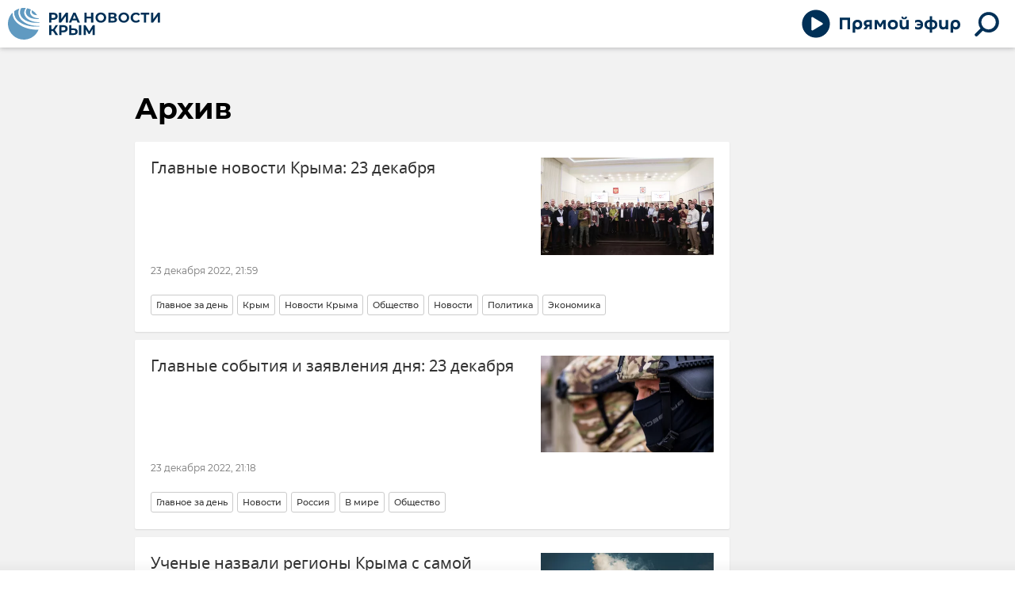

--- FILE ---
content_type: text/html; charset=utf-8
request_url: https://crimea.ria.ru/20221223/
body_size: 27668
content:
<!DOCTYPE html><html lang="ru"><head prefix="og: http://ogp.me/ns# article: http://ogp.me/ns/article# ya: http://webmaster.yandex.ru/vocabularies/"><meta http-equiv="Content-Type" content="text/html; charset=utf-8">
            
                <script type="text/javascript">
                    (function() {
                        new Image().src = "//counter.yadro.ru/hit;RS_Total/Riaru_Total?r" +
                            escape(document.referrer) + ((typeof(screen) == "undefined") ? "" :
                                ";s" + screen.width + "*" + screen.height + "*" + (screen.colorDepth ?
                                    screen.colorDepth : screen.pixelDepth)) + ";u" + escape(document.URL) +
                            ";h" + escape(document.title.substring(0, 80)) + ";" + Math.random();
                    })();
                </script>
            
        
            
                <script type="text/javascript">
                    var _tmr = window._tmr || (window._tmr = []);
                    _tmr.push({id: "331653", type: "pageView", start: (new Date()).getTime()});
                    (function (d, w, id) {
                        if (d.getElementById(id)) return;
                        var ts = d.createElement("script");
                        ts.type = "text/javascript";
                        ts.async = true; ts.id = id;
                        ts.src = (d.location.protocol == "https:" ? "https:" : "http:") + "//top-fwz1.mail.ru/js/code.js";
                        var f = function () {
                            var s = d.getElementsByTagName("script")[0];
                            s.parentNode.insertBefore(ts, s);
                        };
                        if (w.opera == "[object Opera]") {
                            d.addEventListener("DOMContentLoaded", f, false);
                        } else {
                            f();
                        }
                    })(document, window, "topmailru-code");
                </script>
                <noscript>
                    <div style="position:absolute;left:-10000px;">
                        <img src="//top-fwz1.mail.ru/counter?id=331653;js=na" style="border:0;" height="1" width="1" alt="Рейтинг@Mail.ru">
                    </div>
                </noscript>
            
        
            
                <!-- Yandex.Metrika counter -->
                <script type="text/javascript" >
                    (function(m,e,t,r,i,k,a){m[i]=m[i]||function(){(m[i].a=m[i].a||[]).push(arguments)};
                    m[i].l=1*new Date();
                    for (var j = 0; j < document.scripts.length; j++) {if (document.scripts[j].src === r) { return; }}
                    k=e.createElement(t),a=e.getElementsByTagName(t)[0],k.async=1,k.src=r,a.parentNode.insertBefore(k,a)})
                    (window, document, "script", "https://mc.yandex.ru/metrika/tag.js", "ym");

                    ym(960630, "init", {
                        clickmap:true,
                        trackLinks:true,
                        accurateTrackBounce:true,
                        webvisor:true
                    });
                </script>
                <noscript><div><img src="https://mc.yandex.ru/watch/960630" style="position:absolute; left:-9999px;" alt="" /></div></noscript>
                <!-- /Yandex.Metrika counter -->
             
        
            
                <!-- Yandex.Metrika counter -->
                <script type="text/javascript" >
                    (function(m,e,t,r,i,k,a){m[i]=m[i]||function(){(m[i].a=m[i].a||[]).push(arguments)};
                    m[i].l=1*new Date();
                    for (var j = 0; j < document.scripts.length; j++) {if (document.scripts[j].src === r) { return; }}
                    k=e.createElement(t),a=e.getElementsByTagName(t)[0],k.async=1,k.src=r,a.parentNode.insertBefore(k,a)})
                    (window, document, "script", "https://mc.yandex.ru/metrika/tag.js", "ym");

                    ym(48341570, "init", {
                        clickmap:true,
                        trackLinks:true,
                        accurateTrackBounce:true
                    });
                </script>
                <noscript><div><img src="https://mc.yandex.ru/watch/48341570" style="position:absolute; left:-9999px;" alt="" /></div></noscript>
                <!-- /Yandex.Metrika counter -->
             
        
            
            <!-- Yandex.Metrika counter -->
                <script type="text/javascript" >
                    (function(m,e,t,r,i,k,a){m[i]=m[i]||function(){(m[i].a=m[i].a||[]).push(arguments)};
                    m[i].l=1*new Date();
                    for (var j = 0; j < document.scripts.length; j++) {if (document.scripts[j].src === r) { return; }}
                    k=e.createElement(t),a=e.getElementsByTagName(t)[0],k.async=1,k.src=r,a.parentNode.insertBefore(k,a)})
                    (window, document, "script", "https://mc.yandex.ru/metrika/tag.js", "ym");

                    ym(29070640, "init", {
                        clickmap:true,
                        trackLinks:true,
                        accurateTrackBounce:true,
                        webvisor:true
                    });
                </script>
                <noscript><div><img src="https://mc.yandex.ru/watch/29070640" style="position:absolute; left:-9999px;" alt="" /></div></noscript>
            <!-- /Yandex.Metrika counter -->
            
        
            
            <!-- tns-counter.ru -->
            <script type="text/javascript">
             (function(win, doc, cb){
              (win[cb] = win[cb] || []).push(function() {
               try {
                tnsCounterRian_ru = new TNS.TnsCounter({
                'account':'rian_ru',
                'tmsec': 'rian_site-new'
                });
               } catch(e){}
              });

              var tnsscript = doc.createElement('script');
              tnsscript.type = 'text/javascript';
              tnsscript.async = true;
              tnsscript.src = ('https:' == doc.location.protocol ? 'https:' : 'http:') +
               '//www.tns-counter.ru/tcounter.js';
              var s = doc.getElementsByTagName('script')[0];
              s.parentNode.insertBefore(tnsscript, s);
             })(window, this.document,'tnscounter_callback');
            </script>
            <noscript>
             <img src="//www.tns-counter.ru/V13a****rian_ru/ru/UTF-8/tmsec=rian_site-new/" width="0" height="0" alt="" />
            </noscript>
            <!--/ tns-counter.ru -->
             
        
            
                <script>
                    ((counterHostname) => {
                        window.MSCounter = {
                            counterHostname: counterHostname
                        };
                        window.mscounterCallbacks = window.mscounterCallbacks || [];
                        window.mscounterCallbacks.push(() => {
                            msCounterExampleCom = new MSCounter.counter({
                                    'account':'rian_ru',
                                    'tmsec': 'rian_ru',
                                    'autohit' : true
                                });
                        });

                        const newScript = document.createElement('script');
                        newScript.async = true;
                        newScript.src = `${counterHostname}/ncc/counter.js`;

                        const referenceNode = document.querySelector('script');
                        if (referenceNode) {
                            referenceNode.parentNode.insertBefore(newScript, referenceNode);
                        } else {
                            document.firstElementChild.appendChild(newScript);
                        }
                    })('https://tns-counter.ru/');
                </script>
            
        <meta charset="utf-8"><meta http-equiv="X-UA-Compatible" content="IE=edge,chrome=1"><title>Архив - архив новостей за 23.12.2022 - РИА Новости Крым</title><meta name="description" content="Все новости от 23.12.2022. Читайте больше новостей на сайте РИА Новости Крым"><meta name="analytics:title" content="Архив - архив новостей за 23.12.2022"><meta name="analytics:keyw" content=""><meta name="analytics:rubric" content=""><meta name="analytics:tags" content=""><meta name="analytics:site_domain" content="crimea.ria.ru"><meta name="analytics:lang" content="rus"><meta property="og:url" content="https://crimea.ria.ru/20221223/"><meta property="og:title" content="Архив - архив новостей за 23.12.2022"><meta property="og:description" content="Все новости от 23.12.2022. Читайте больше новостей на сайте РИА Новости Крым"><meta property="og:type" content="website"><meta property="og:site_name" content="РИА Новости Крым"><meta property="og:locale" content="ru_RU"><meta property="og:image" content="https://cdnn1.img.crimea.ria.ru/i/ria_soc.png"><meta property="og:image:width" content="2072"><meta property="og:image:height" content="1066"><meta name="twitter:card" content="summary_large_image"><meta name="twitter:site" content="@RiaCrimea"><link rel="canonical" href="https://crimea.ria.ru/20221223/"><link rel="alternate" hreflang="ru" href="https://crimea.ria.ru/20221223/"><link rel="alternate" hreflang="x-default" href="https://crimea.ria.ru/20221223/"><link rel="preconnect" href="https://cdnn1.img.crimea.ria.ru/"><link rel="dns-prefetch" href="https://cdnn1.img.crimea.ria.ru/"><link rel="alternate" type="application/rss+xml" href="https://crimea.ria.ru/export/rss2/archive/index.xml"><meta name="robots" content="index, follow, max-image-preview:large"><link rel="amphtml" href="https://crimea.ria.ru/amp/20221223/"><meta name="viewport" content="width=device-width, initial-scale=1.0, maximum-scale=1.0, user-scalable=yes"><meta name="HandheldFriendly" content="true"><meta name="MobileOptimzied" content="width"><meta name="referrer" content="always"><meta name="format-detection" content="telephone=no"><meta name="format-detection" content="address=no"><meta name="yandex-verification" content="60b446706b5fd796"><meta name="google-site-verification" content="57DTwe_P8zcteI_1GYjEV5SeWutAwHYtsk-4KOIHvTM"><meta name="google-site-verification" content="OtWwmT7I1Awn_B7mgpoyj2iIaR906Mp_FUopU6DLpVE"><meta name="yandex-verification" content="6e92aa3fa8a4126f"><meta name="apple-itunes-app" content="app-id=1523036476"><meta name="google-play-app" content="app-id=ru.ria.ria"><link rel="apple-touch-icon" sizes="57x57" href="https://cdnn1.img.crimea.ria.ru/i/favicons/apple-touch-icon-57x57.png"><link rel="apple-touch-icon" sizes="60x60" href="https://cdnn1.img.crimea.ria.ru/i/favicons/apple-touch-icon-60x60.png"><link rel="apple-touch-icon" sizes="72x72" href="https://cdnn1.img.crimea.ria.ru/i/favicons/apple-touch-icon-72x72.png"><link rel="apple-touch-icon" sizes="76x76" href="https://cdnn1.img.crimea.ria.ru/i/favicons/apple-touch-icon-76x76.png"><link rel="apple-touch-icon" sizes="114x114" href="https://cdnn1.img.crimea.ria.ru/i/favicons/apple-touch-icon-114x114.png"><link rel="apple-touch-icon" sizes="120x120" href="https://cdnn1.img.crimea.ria.ru/i/favicons/apple-touch-icon-120x120.png"><link rel="apple-touch-icon" sizes="144x144" href="https://cdnn1.img.crimea.ria.ru/i/favicons/apple-touch-icon-144x144.png"><link rel="apple-touch-icon" sizes="152x152" href="https://cdnn1.img.crimea.ria.ru/i/favicons/apple-touch-icon-152x152.png"><link rel="apple-touch-icon" sizes="180x180" href="https://cdnn1.img.crimea.ria.ru/i/favicons/apple-touch-icon-180x180.png"><link rel="icon" type="image/png" href="https://cdnn1.img.crimea.ria.ru/i/favicons/favicon-32x32.png" sizes="32x32"><link rel="icon" type="image/png" href="https://cdnn1.img.crimea.ria.ru/i/favicons/favicon-194x194.png" sizes="194x194"><link rel="icon" type="image/png" href="https://cdnn1.img.crimea.ria.ru/i/favicons/favicon-96x96.png" sizes="96x96"><link rel="icon" type="image/png" href="https://cdnn1.img.crimea.ria.ru/i/favicons/android-chrome-192x192.png" sizes="192x192"><link rel="icon" type="image/png" href="https://cdnn1.img.crimea.ria.ru/i/favicons/favicon-16x16.png" sizes="16x16"><link rel="manifest" href="/i/favicons/manifest.json"><link rel="mask-icon" href="https://cdnn1.img.crimea.ria.ru/i/favicons/safari-pinned-tab.svg" color="#00235a"><link rel="shortcut icon" href="https://cdnn1.img.crimea.ria.ru/i/favicons/favicon.ico"><meta name="apple-mobile-web-app-title" content="Ria.ru"><meta name="application-name" content="Ria.ru"><meta name="theme-color" content="#ffffff"><link rel="preload" href="https://cdnn1.img.crimea.ria.ru/css/fonts/font_montserrat.css?915edd626" as="style" onload="this.onload=null;this.rel='stylesheet'"><link rel="preload" href="https://cdnn1.img.crimea.ria.ru/css/fonts/font_noto_sans.css?96cf18e75" as="style" onload="this.onload=null;this.rel='stylesheet'"><noscript><link rel="stylesheet" type="text/css" href="https://cdnn1.img.crimea.ria.ru/css/fonts/font_montserrat.css?915edd626"><link rel="stylesheet" type="text/css" href="https://cdnn1.img.crimea.ria.ru/css/fonts/font_noto_sans.css?96cf18e75"></noscript><link rel="stylesheet" type="text/css" href="https://cdnn1.img.crimea.ria.ru/css/common.min.css?9b3ffa04b"><script>var GLOBAL = {}; GLOBAL.www = 'https://crimea.ria.ru'; GLOBAL.cookie_domain = '.crimea.ria.ru'; GLOBAL.adriver = {}; GLOBAL.adriver.sid = "45736"; GLOBAL.adriver.bt = "52"; GLOBAL.csrf_token = ''; GLOBAL.search = {}; GLOBAL.locale = {}; GLOBAL.locale.smartcaptcha = {}; GLOBAL.locale.smartcaptcha.site_key = 'ysc1_nw3ut8cw3eiDv5NG4KI7xS7RcpDTbelATfZvl4cf1ab20035'; GLOBAL.comet = {}; GLOBAL.comet.ticket = "00"; GLOBAL.comet.url = "https://n-ssl.ria.ru/polling"; GLOBAL.comet.ts = "1769279496"; GLOBAL.comet.objects = []; GLOBAL.comet.reduce = ""; GLOBAL.comet.timeouts = {}; GLOBAL.comet.timeouts.try2 = 1000; GLOBAL.comet.timeouts.try3 = 10000; GLOBAL.comet.timeouts.try4 = 30000; GLOBAL.sock = {}; GLOBAL.sock.server = "https://cm.ria.ru/chat"; GLOBAL.project = "crimea"; GLOBAL.partnerstags = "archive:archive"; GLOBAL.css = {}; GLOBAL.js = {}; GLOBAL.js.videoplayer = "https://cdnn1.img.crimea.ria.ru/min/js/libs/video/videoplayer.min.js?9932d81e7"; GLOBAL.css.riaPartners_banner = "https://cdnn1.img.crimea.ria.ru/css/banners/partners_banner.min.css?99bd31f91"; GLOBAL.css.riaPartners_column = "https://cdnn1.img.crimea.ria.ru/css/banners/partners_column.min.css?953bc6f7a"; GLOBAL.css.riaPartners_mobile = "https://cdnn1.img.crimea.ria.ru/css/banners/partners_mobile.min.css?9fcd4037"; GLOBAL.js.riaPartners = "https://cdnn1.img.crimea.ria.ru/min/js/libs/ria.partners.js?9b5209c4b";</script><link rel="preconnect" href="https://ads.betweendigital.com" crossorigin="anonymous"></head><body class="body m-crimea m-archive-page" id="body" data-const-page-type="archive_for_date" data-page-type="archive" data-page-project="crimea" data-header-sticked-on="1"><script src="https://cdnn1.img.crimea.ria.ru/min/js/jquery/jquery-1.12.4.min.js?96ee03cbd"></script><div class="schema_org" itemscope="itemscope" itemtype="https://schema.org/WebSite"><meta itemprop="name" content="РИА Новости Крым"><meta itemprop="description" content="Крым сегодня: последние новости из Крыма, Симферополя, Севастополя. Оперативная информация о ситуации на Крымском мосту, Запорожской и Херсонской областей."><a itemprop="url" href="https://crimea.ria.ru"> </a><meta itemprop="image" content="https://cdnn1.img.crimea.ria.ru/i/export/crimea/logo.png"><div itemprop="potentialAction" itemscope="itemscope" itemtype="https://schema.org/SearchAction"><meta itemprop="target" content="https://crimea.ria.ru/search/?query={query}"><meta itemprop="query-input" content="required name=query"></div></div><div class="schema_org" itemscope="itemscope" itemtype="http://schema.org/WebPage"><a itemprop="url" href="https://crimea.ria.ru/20221223/"> </a><meta itemprop="mainEntityOfPage" content="https://crimea.ria.ru/20221223/"><meta itemprop="name" content="Архив - архив новостей за 23.12.2022 - РИА Новости Крым"><meta itemprop="headline" content="Архив - архив новостей за 23.12.2022 - РИА Новости Крым"><meta itemprop="description" content="Все новости от 23.12.2022. Читайте больше новостей на сайте РИА Новости Крым"><meta itemprop="genre" content="Новости"><meta itemprop="keywords" content="новости за 23.12.2022"><meta itemprop="image" content="https://cdnn1.img.crimea.ria.ru/img/07e6/0c/17/1126102272_0:313:3072:2041_1920x0_80_0_0_c441c00337e62b8c684f8361e58757d5.jpg.webp"><meta itemprop="dateModified" content="2022-12-23T21:59:NaN"></div><ul class="schema_org" itemscope="itemscope" itemtype="http://schema.org/BreadcrumbList"><li itemprop="itemListElement" itemscope="itemscope" itemtype="http://schema.org/ListItem"><meta itemprop="name" content="РИА Новости Крым"><meta itemprop="position" content="1"><meta itemprop="item" content="https://crimea.ria.ru"><a itemprop="url" href="https://crimea.ria.ru"> </a></li><li itemprop="itemListElement" itemscope="itemscope" itemtype="http://schema.org/ListItem"><meta itemprop="name" content="Архив"><meta itemprop="position" content="2"><meta itemprop="item" content="https://crimea.ria.ru/20221223/"><a itemprop="url" href="https://crimea.ria.ru/20221223/"> </a></li></ul><script>
            var svg_spirte_files = [

                "https://cdnn1.img.crimea.ria.ru/i/sprites/header_icon/inline.svg?105",
                "https://cdnn1.img.crimea.ria.ru/i/sprites/icon/inline.svg?105",

                
                    "https://cdnn1.img.crimea.ria.ru/i/sprites/logo_10years/inline.svg?105",
                

                "https://cdnn1.img.crimea.ria.ru/i/sprites/white_longread/inline.svg?105",

                "https://cdnn1.img.crimea.ria.ru/i/sprites/logo/inline.svg?105",
                "https://cdnn1.img.crimea.ria.ru/i/sprites/social/inline.svg?105",
                
                "https://cdnn1.img.crimea.ria.ru/i/sprites/s_icon/inline.svg?105",
                "https://cdnn1.img.crimea.ria.ru/i/sprites/s_social/inline.svg?105"
            ];

            for (var i = 0; i < svg_spirte_files.length; i++) {
                var svg_ajax = new XMLHttpRequest();
                svg_ajax.open("GET", svg_spirte_files[i], true);
                svg_ajax.send();
                svg_ajax.onload = function(e) {
                    var svg_div = document.createElement("div");
                    svg_div.className = 'svg-sprite';
                    svg_div.innerHTML = this.responseText;
                    document.body.insertBefore(svg_div, document.body.childNodes[0]);
                }
            }
            </script><script>
            if ( !window.EVENTSTACK ) window.EVENTSTACK = [];
        </script><script src="https://cdnn1.img.crimea.ria.ru/min/js/libs/banners/adfx.loader.bind.js?978a4bff1"></script><script>
                (window.yaContextCb = window.yaContextCb || []).push(() => {
                    replaceOriginalAdFoxMethods();
                    /* window.Ya.adfoxCode.hbCallbacks = window.Ya.adfoxCode.hbCallbacks || []; */ // это для HB на будущее
                })
            </script><script src="https://yandex.ru/ads/system/context.js" async="true"></script><script src="https://cdnn1.img.crimea.ria.ru/min/js/libs/banners/prebid.min.js?991c5bc75"></script><script>
                window.riaPartners = window.riaPartners || [];
            </script><div class="view-size" id="jsViewSize"></div><div class="page" id="page"><div class="page__width"><aside></aside></div><aside></aside><div class="page__width"><div class="page__bg"><div class="page__bg-media"></div><div class="alert m-hidden" id="alertAfterRegister"><div class="alert__text">
                Регистрация пройдена успешно! <br>
                Пожалуйста, перейдите по ссылке из письма, отправленного на <span class="m-email"></span></div><div class="alert__btn"><button class="form__btn m-min m-black confirmEmail">Отправить еще раз</button></div></div><div class="header" id="header"><div class="header__height" id="headerHeight"></div><div class="header__position"><div class="page__width"><div class="header__sticked" id="headerSticked"><div class="header__sticked-logo"><div class="header__sticked-logo-img m-crimea"><svg class="svg-icon"><use xmlns:xlink="http://www.w3.org/1999/xlink" xlink:href="#logo-crimea_logo_m"></use></svg></div><a class="header__sticked-link-home" href="/" title="Главная страница сайта crimea"></a></div><div class="share m-header" data-nosnippet="true" data-id="" data-url="https://crimea.ria.ru" data-title=""></div><div class="header__menu"><div class="header-player header__menu-button" title="Прямой эфир"><div class="header-player__btn header__menu-icon-s"><span class="header-player__controls"><span class="header-player__icon m-play"><svg class="svg-icon"><use xmlns:xlink="http://www.w3.org/1999/xlink" xlink:href="#icon-play_invert"></use></svg></span><span class="header-player__icon m-pause"><svg class="svg-icon"><use xmlns:xlink="http://www.w3.org/1999/xlink" xlink:href="#icon-pause_small"></use></svg></span></span><span class="header-player__text"><svg xmlns="http://www.w3.org/2000/svg" class="svg-icon" width="153" height="22" viewBox="0 0 153 22" fill="none"><path d="M0.89 2.3V17H4.229V5.24H10.655V17H13.994V2.3H0.89ZM26.1469 11.162C26.1469 13.052 25.1179 14.249 23.3959 14.249C21.6949 14.249 20.4769 13.031 20.4769 11.099C20.4769 9.146 21.5899 7.928 23.3959 7.928C25.1179 7.928 26.1469 9.167 26.1469 11.162ZM20.4979 17.252C20.4979 16.916 20.4979 16.538 20.4979 16.181C21.2539 16.811 22.4089 17.21 23.6269 17.21C27.1339 17.21 29.3809 14.984 29.3809 11.12C29.3809 7.403 27.1759 4.946 23.4799 4.946C19.9939 4.946 17.2429 6.878 17.2429 11.162V21.2H20.4979V17.252ZM38.4459 11.015H36.5139C35.1909 11.015 34.4139 10.49 34.4139 9.44C34.4139 8.327 35.2749 7.865 36.6399 7.865H38.4459V11.015ZM38.4459 13.598V17H41.5329V5.24C40.5459 5.219 38.0259 5.177 36.7239 5.177C33.1119 5.177 31.2639 6.626 31.2639 9.461C31.2639 11.309 32.2299 12.506 33.6789 13.073L30.8019 17H34.4769L36.7659 13.598H38.4459ZM51.0268 14.354H52.8538L55.9828 9.23V17H59.0908V5.24H55.2688L51.9928 10.826L48.6748 5.24H44.8948V17H47.8978V9.209L51.0268 14.354ZM74.3775 11.078C74.3775 7.067 71.4585 4.946 67.9725 4.946C64.4865 4.946 61.5675 7.067 61.5675 11.099C61.5675 15.257 64.4865 17.294 67.9725 17.294C71.4585 17.294 74.3775 15.152 74.3775 11.078ZM71.1435 11.078C71.1435 13.241 69.6525 14.375 67.9725 14.375C66.2505 14.375 64.8015 13.22 64.8015 11.099C64.8015 8.957 66.2715 7.865 67.9725 7.865C69.6525 7.865 71.1435 8.894 71.1435 11.078ZM82.39 4.358C84.364 4.358 85.771 3.434 85.771 1.523C85.771 1.355 85.75 1.103 85.729 0.977H83.461V1.292C83.461 2.027 83.146 2.615 82.285 2.615C81.424 2.615 81.109 2.027 81.109 1.292V0.977H78.841C78.82 1.103 78.799 1.355 78.799 1.523C78.799 3.434 80.206 4.358 82.18 4.358H82.39ZM84.868 16.475V17H88.039V5.24H84.784V11.225C84.784 13.262 83.881 14.228 82.222 14.228C80.605 14.228 79.786 13.346 79.786 11.309V5.24H76.531V11.561C76.531 14.984 78.022 17.21 81.382 17.21C82.978 17.21 84.217 16.664 84.868 15.803V16.475ZM99.8906 17.294C103.797 17.294 106.128 14.774 106.128 11.057C106.128 7.214 103.482 4.946 99.8486 4.946C98.2316 4.946 96.8246 5.387 96.0476 5.849V8.831C96.8666 8.285 98.0426 7.718 99.5126 7.718C101.298 7.718 102.579 8.495 103.041 9.902H98.5046V12.317H103.041C102.642 13.766 101.424 14.522 99.6596 14.522C98.1686 14.522 96.8876 14.018 96.0266 13.409V16.412C96.8456 16.874 98.2316 17.294 99.8906 17.294ZM117.493 5.009V0.619999H114.448V5.009C110.227 5.24 107.833 7.319 107.833 11.036V11.162C107.833 14.984 110.227 17 114.448 17.231V21.2H117.493V17.231C121.714 17 124.108 14.9 124.108 11.162V11.036C124.108 7.298 121.693 5.24 117.493 5.009ZM117.472 7.802C119.677 7.886 121.021 8.915 121.021 11.12C121.021 13.325 119.677 14.312 117.472 14.438V7.802ZM114.469 14.438C112.264 14.312 110.92 13.325 110.92 11.12C110.92 8.915 112.264 7.886 114.469 7.802V14.438ZM134.599 16.475V17H137.77V5.24H134.515V11.225C134.515 13.262 133.612 14.228 131.953 14.228C130.336 14.228 129.517 13.346 129.517 11.309V5.24H126.262V11.561C126.262 14.984 127.753 17.21 131.113 17.21C132.709 17.21 133.948 16.664 134.599 15.803V16.475ZM149.727 11.162C149.727 13.052 148.698 14.249 146.976 14.249C145.275 14.249 144.057 13.031 144.057 11.099C144.057 9.146 145.17 7.928 146.976 7.928C148.698 7.928 149.727 9.167 149.727 11.162ZM144.078 17.252C144.078 16.916 144.078 16.538 144.078 16.181C144.834 16.811 145.989 17.21 147.207 17.21C150.714 17.21 152.961 14.984 152.961 11.12C152.961 7.403 150.756 4.946 147.06 4.946C143.574 4.946 140.823 6.878 140.823 11.162V21.2H144.078V17.252Z"></path></svg></span></div><audio src="https://nfw.ria.ru/flv/audio.aspx?ID=33181232&amp;type=MP3" class="header-player-stream"></audio></div><a class="header__menu-button header__menu-search" data-modal-open="search"><span class="header__menu-icon-l"><svg class="svg-icon"><use xmlns:xlink="http://www.w3.org/1999/xlink" xlink:href="#header_icon-searchL"></use></svg></span><span class="header__menu-icon-s"><svg class="svg-icon"><use xmlns:xlink="http://www.w3.org/1999/xlink" xlink:href="#header_icon-searchS"></use></svg></span></a></div></div></div></div></div><div class="content" id="content"><div class="layout-rubric"><div class="layout-rubric__main"><div class="rubric-list"><h1 class="rubric-title">
                                Архив
                            </h1><div class="list" itemscope="" itemtype="http://schema.org/ItemList"><div class="list-item"><span class="schema_org" itemprop="itemListElement" itemscope="" itemtype="http://schema.org/ListItem"><meta itemprop="position" content="1"><a itemprop="url" href="/20221223/glavnye-novosti-kryma-23-dekabrya-1126103569.html"> </a><meta itemprop="name" content="Главные новости Крыма: 23 декабря"></span><div class="list-item__content"><a href="/20221223/glavnye-novosti-kryma-23-dekabrya-1126103569.html" class="list-item__image"><picture><source media="(min-width: 480px)" media-type="ar16x9" srcset="https://cdnn1.img.crimea.ria.ru/img/07e6/0c/17/1126102272_0:313:3072:2041_436x0_80_0_0_cb2989711fc1532d9f9f7815dce10d86.jpg.webp"></source><source media="(min-width: 375px)" media-type="ar4x3" srcset="https://cdnn1.img.crimea.ria.ru/img/07e6/0c/17/1126102272_199:0:2930:2048_186x0_80_0_0_e953c91eed8f69e6f389007c45c700cf.jpg.webp"></source><source media="(min-width: 0px)" media-type="ar1x1" srcset="https://cdnn1.img.crimea.ria.ru/img/07e6/0c/17/1126102272_540:0:2588:2048_140x0_80_0_0_413a31ac0f63a4fdbc86151e153d40ab.jpg.webp"></source><img media-type="ar16x9" data-crop-ratio="0.5625" data-crop-width="600" data-crop-height="338" data-source-sid="" alt="Награждение" title="Награждение" class="responsive_img m-list-img" src="https://cdnn1.img.crimea.ria.ru/img/07e6/0c/17/1126102272_0:313:3072:2041_600x0_80_0_0_7255b1a5ba25d9662424777f2ef28752.jpg.webp" data-responsive480="https://cdnn1.img.crimea.ria.ru/img/07e6/0c/17/1126102272_0:313:3072:2041_436x0_80_0_0_cb2989711fc1532d9f9f7815dce10d86.jpg.webp" data-responsive375="https://cdnn1.img.crimea.ria.ru/img/07e6/0c/17/1126102272_199:0:2930:2048_186x0_80_0_0_e953c91eed8f69e6f389007c45c700cf.jpg.webp" data-responsive0="https://cdnn1.img.crimea.ria.ru/img/07e6/0c/17/1126102272_540:0:2588:2048_140x0_80_0_0_413a31ac0f63a4fdbc86151e153d40ab.jpg.webp"></picture></a><a href="/20221223/glavnye-novosti-kryma-23-dekabrya-1126103569.html" class="list-item__title color-font-hover-only">Главные новости Крыма: 23 декабря </a></div><div class="list-item__info"><div class="list-item__date">23 декабря 2022, 21:59</div></div><div class="list-item__tags"><div class="list-item__tags-more">Еще <span></span></div><ul><li class="list-tag" data-sid="category_glavnoe-za-den"><a href="/category_glavnoe-za-den/" class="list-tag__text">Главное за день</a></li><li class="list-tag" data-sid="geo_Crimea"><a href="/geo_Crimea/" class="list-tag__text">Крым</a></li><li class="list-tag" data-sid="category_novosti-kryma"><a href="/category_novosti-kryma/" class="list-tag__text">Новости Крыма</a></li><li class="list-tag" data-sid="society"><a href="/society/" class="list-tag__text">Общество</a></li><li class="list-tag" data-sid="news"><a href="/news/" class="list-tag__text">Новости</a></li><li class="list-tag" data-sid="politics"><a href="/politics/" class="list-tag__text">Политика</a></li><li class="list-tag" data-sid="economy"><a href="/economy/" class="list-tag__text">Экономика</a></li></ul></div></div><div class="list-item"><span class="schema_org" itemprop="itemListElement" itemscope="" itemtype="http://schema.org/ListItem"><meta itemprop="position" content="2"><a itemprop="url" href="/20221223/glavnye-sobytiya-i-zayavleniya-dnya-23-dekabrya-1126103853.html"> </a><meta itemprop="name" content="Главные события и заявления дня: 23 декабря"></span><div class="list-item__content"><a href="/20221223/glavnye-sobytiya-i-zayavleniya-dnya-23-dekabrya-1126103853.html" class="list-item__image"><picture><source media="(min-width: 480px)" media-type="ar16x9" srcset="https://cdnn1.img.crimea.ria.ru/img/07e6/0c/0f/1125902784_0:85:1620:996_436x0_80_0_0_4d79251f12923d94fcaa6c2d6f57d740.jpg.webp"></source><source media="(min-width: 375px)" media-type="ar4x3" srcset="https://cdnn1.img.crimea.ria.ru/img/07e6/0c/0f/1125902784_90:0:1530:1080_186x0_80_0_0_0cdbd116aaeff596985398814d28320d.jpg.webp"></source><source media="(min-width: 0px)" media-type="ar1x1" srcset="https://cdnn1.img.crimea.ria.ru/img/07e6/0c/0f/1125902784_270:0:1350:1080_140x0_80_0_0_2991dba7c6dbb63217f683a9aff17035.jpg.webp"></source><img media-type="ar16x9" data-crop-ratio="0.5625" data-crop-width="600" data-crop-height="338" data-source-sid="rian_crimea" alt="Боец спецназа ФСБ" title="Боец спецназа ФСБ" class="responsive_img m-list-img" src="https://cdnn1.img.crimea.ria.ru/img/07e6/0c/0f/1125902784_0:85:1620:996_600x0_80_0_0_884e178938e1a39100af3cc565f6ea0e.jpg.webp" data-responsive480="https://cdnn1.img.crimea.ria.ru/img/07e6/0c/0f/1125902784_0:85:1620:996_436x0_80_0_0_4d79251f12923d94fcaa6c2d6f57d740.jpg.webp" data-responsive375="https://cdnn1.img.crimea.ria.ru/img/07e6/0c/0f/1125902784_90:0:1530:1080_186x0_80_0_0_0cdbd116aaeff596985398814d28320d.jpg.webp" data-responsive0="https://cdnn1.img.crimea.ria.ru/img/07e6/0c/0f/1125902784_270:0:1350:1080_140x0_80_0_0_2991dba7c6dbb63217f683a9aff17035.jpg.webp"></picture></a><a href="/20221223/glavnye-sobytiya-i-zayavleniya-dnya-23-dekabrya-1126103853.html" class="list-item__title color-font-hover-only">Главные события и заявления дня: 23 декабря </a></div><div class="list-item__info"><div class="list-item__date">23 декабря 2022, 21:18</div></div><div class="list-item__tags"><div class="list-item__tags-more">Еще <span></span></div><ul><li class="list-tag" data-sid="category_glavnoe-za-den"><a href="/category_glavnoe-za-den/" class="list-tag__text">Главное за день</a></li><li class="list-tag" data-sid="news"><a href="/news/" class="list-tag__text">Новости</a></li><li class="list-tag" data-sid="location_rossiyskaya-federatsiya-rossiya-rf"><a href="/location_rossiyskaya-federatsiya-rossiya-rf/" class="list-tag__text">Россия</a></li><li class="list-tag" data-sid="world"><a href="/world/" class="list-tag__text">В мире</a></li><li class="list-tag" data-sid="society"><a href="/society/" class="list-tag__text">Общество</a></li></ul></div></div><div class="list-item"><span class="schema_org" itemprop="itemListElement" itemscope="" itemtype="http://schema.org/ListItem"><meta itemprop="position" content="3"><a itemprop="url" href="/20221223/uchenye-nazvali-regiony-kryma-s-samoy-zagryaznennoy-atmosferoy-1126103118.html"> </a><meta itemprop="name" content="Ученые назвали регионы Крыма с самой загрязненной атмосферой"></span><div class="list-item__content"><a href="/20221223/uchenye-nazvali-regiony-kryma-s-samoy-zagryaznennoy-atmosferoy-1126103118.html" class="list-item__image"><picture><source media="(min-width: 480px)" media-type="ar16x9" srcset="https://cdnn1.img.crimea.ria.ru/img/07e6/05/13/1123274815_0:65:3068:1790_436x0_80_0_0_66f9cd926aa3809b7d715d3ab88e9524.jpg.webp"></source><source media="(min-width: 375px)" media-type="ar4x3" srcset="https://cdnn1.img.crimea.ria.ru/img/07e6/05/13/1123274815_0:0:2732:2048_186x0_80_0_0_9697e09a161cb8e7ebcba893a9e9d6c9.jpg.webp"></source><source media="(min-width: 0px)" media-type="ar1x1" srcset="https://cdnn1.img.crimea.ria.ru/img/07e6/05/13/1123274815_26:0:2074:2048_140x0_80_0_0_9c4e0358c203feb171f50ae717b6c024.jpg.webp"></source><img media-type="ar16x9" data-crop-ratio="0.5625" data-crop-width="600" data-crop-height="338" data-source-sid="rian_crimea" alt="Химический завод Крымский титан" title="Химический завод Крымский титан" class="responsive_img m-list-img" src="https://cdnn1.img.crimea.ria.ru/img/07e6/05/13/1123274815_0:65:3068:1790_600x0_80_0_0_1479fc9c0cf676ce1fcd06a470456e41.jpg.webp" data-responsive480="https://cdnn1.img.crimea.ria.ru/img/07e6/05/13/1123274815_0:65:3068:1790_436x0_80_0_0_66f9cd926aa3809b7d715d3ab88e9524.jpg.webp" data-responsive375="https://cdnn1.img.crimea.ria.ru/img/07e6/05/13/1123274815_0:0:2732:2048_186x0_80_0_0_9697e09a161cb8e7ebcba893a9e9d6c9.jpg.webp" data-responsive0="https://cdnn1.img.crimea.ria.ru/img/07e6/05/13/1123274815_26:0:2074:2048_140x0_80_0_0_9c4e0358c203feb171f50ae717b6c024.jpg.webp"></picture></a><a href="/20221223/uchenye-nazvali-regiony-kryma-s-samoy-zagryaznennoy-atmosferoy-1126103118.html" class="list-item__title color-font-hover-only">Ученые назвали регионы Крыма с самой загрязненной атмосферой </a></div><div class="list-item__info"><div class="list-item__date">23 декабря 2022, 20:20</div></div><div class="list-item__tags"><div class="list-item__tags-more">Еще <span></span></div><ul><li class="list-tag" data-sid="geo_Crimea"><a href="/geo_Crimea/" class="list-tag__text">Крым</a></li><li class="list-tag" data-sid="organization_kfu-krymskiy-federalnyy-universitet"><a href="/organization_kfu-krymskiy-federalnyy-universitet/" class="list-tag__text">КФУ (Крымский федеральный университет)</a></li><li class="list-tag" data-sid="common_ekologiya"><a href="/common_ekologiya/" class="list-tag__text">Экология</a></li><li class="list-tag" data-sid="society"><a href="/society/" class="list-tag__text">Общество</a></li><li class="list-tag" data-sid="news"><a href="/news/" class="list-tag__text">Новости</a></li><li class="list-tag" data-sid="category_novosti-kryma"><a href="/category_novosti-kryma/" class="list-tag__text">Новости Крыма</a></li></ul></div></div><div class="list-item"><span class="schema_org" itemprop="itemListElement" itemscope="" itemtype="http://schema.org/ListItem"><meta itemprop="position" content="4"><a itemprop="url" href="/20221223/vyplaty-geroyam-rossii-i-geroyam-truda-budut-nachislyat-po-novomu-1126098800.html"> </a><meta itemprop="name" content="Выплаты Героям России и Героям труда будут начислять по-новому"></span><div class="list-item__content"><a href="/20221223/vyplaty-geroyam-rossii-i-geroyam-truda-budut-nachislyat-po-novomu-1126098800.html" class="list-item__image"><picture><source media="(min-width: 480px)" media-type="ar16x9" srcset="https://cdnn1.img.crimea.ria.ru/img/07e6/05/09/1123177930_0:281:3056:2000_436x0_80_0_0_8c15a9a6cea2d76851d376bae1958858.jpg.webp"></source><source media="(min-width: 375px)" media-type="ar4x3" srcset="https://cdnn1.img.crimea.ria.ru/img/07e6/05/09/1123177930_211:0:2878:2000_186x0_80_0_0_a7ac48dd2ded0ece6b4f7cb82f3104fb.jpg.webp"></source><source media="(min-width: 0px)" media-type="ar1x1" srcset="https://cdnn1.img.crimea.ria.ru/img/07e6/05/09/1123177930_545:0:2545:2000_140x0_80_0_0_7f24c5f8705b339d60f406bd4d06e305.jpg.webp"></source><img media-type="ar16x9" data-crop-ratio="0.5625" data-crop-width="600" data-crop-height="338" data-source-sid="rian_photo" alt="Золотая медаль Герой России" title="Золотая медаль Герой России" class="responsive_img m-list-img" src="https://cdnn1.img.crimea.ria.ru/img/07e6/05/09/1123177930_0:281:3056:2000_600x0_80_0_0_f54aee00d5ab28819e5e960d4eefc81e.jpg.webp" data-responsive480="https://cdnn1.img.crimea.ria.ru/img/07e6/05/09/1123177930_0:281:3056:2000_436x0_80_0_0_8c15a9a6cea2d76851d376bae1958858.jpg.webp" data-responsive375="https://cdnn1.img.crimea.ria.ru/img/07e6/05/09/1123177930_211:0:2878:2000_186x0_80_0_0_a7ac48dd2ded0ece6b4f7cb82f3104fb.jpg.webp" data-responsive0="https://cdnn1.img.crimea.ria.ru/img/07e6/05/09/1123177930_545:0:2545:2000_140x0_80_0_0_7f24c5f8705b339d60f406bd4d06e305.jpg.webp"></picture></a><a href="/20221223/vyplaty-geroyam-rossii-i-geroyam-truda-budut-nachislyat-po-novomu-1126098800.html" class="list-item__title color-font-hover-only">Выплаты Героям России и Героям труда будут начислять по-новому </a></div><div class="list-item__info"><div class="list-item__date">23 декабря 2022, 19:01</div></div><div class="list-item__tags"><div class="list-item__tags-more">Еще <span></span></div><ul><li class="list-tag" data-sid="location_rossiyskaya-federatsiya-rossiya-rf"><a href="/location_rossiyskaya-federatsiya-rossiya-rf/" class="list-tag__text">Россия</a></li><li class="list-tag" data-sid="organization_pravitelstvo-rossii"><a href="/organization_pravitelstvo-rossii/" class="list-tag__text">Правительство России</a></li><li class="list-tag" data-sid="society"><a href="/society/" class="list-tag__text">Общество</a></li><li class="list-tag" data-sid="common_sotszaschita"><a href="/common_sotszaschita/" class="list-tag__text">Соцзащита</a></li><li class="list-tag" data-sid="economy"><a href="/economy/" class="list-tag__text">Экономика</a></li><li class="list-tag" data-sid="person_mikhail-mishustin"><a href="/person_mikhail-mishustin/" class="list-tag__text">Михаил Мишустин</a></li><li class="list-tag" data-sid="news"><a href="/news/" class="list-tag__text">Новости</a></li></ul></div></div><div class="list-item"><span class="schema_org" itemprop="itemListElement" itemscope="" itemtype="http://schema.org/ListItem"><meta itemprop="position" content="5"><a itemprop="url" href="/20221223/kakoy-budet-pogoda-v-krymu-na-vykhodnykh-1126096707.html"> </a><meta itemprop="name" content="Какой будет погода в Крыму на выходных"></span><div class="list-item__content"><a href="/20221223/kakoy-budet-pogoda-v-krymu-na-vykhodnykh-1126096707.html" class="list-item__image"><picture><source media="(min-width: 480px)" media-type="ar16x9" srcset="https://cdnn1.img.crimea.ria.ru/img/07e6/04/0e/1122948966_0:169:1620:1080_436x0_80_0_0_1045474826a85905798df06a4ab3eea6.jpg.webp"></source><source media="(min-width: 375px)" media-type="ar4x3" srcset="https://cdnn1.img.crimea.ria.ru/img/07e6/04/0e/1122948966_90:0:1530:1080_186x0_80_0_0_9b5b76990e43b7a20cb80c114d43da7d.jpg.webp"></source><source media="(min-width: 0px)" media-type="ar1x1" srcset="https://cdnn1.img.crimea.ria.ru/img/07e6/04/0e/1122948966_156:0:1236:1080_140x0_80_0_0_f0b55853f51ab4bcc996cd0c9ce88e8f.jpg.webp"></source><img media-type="ar16x9" data-crop-ratio="0.5625" data-crop-width="600" data-crop-height="338" data-source-sid="rian_crimea" alt="ФОБОС: в выходные в Крыму до +12 градусов и дожди" title="ФОБОС: в выходные в Крыму до +12 градусов и дожди" class="responsive_img m-list-img" src="https://cdnn1.img.crimea.ria.ru/img/07e6/04/0e/1122948966_0:169:1620:1080_600x0_80_0_0_4a685127e0c8c41025a6fcb3f384ea88.jpg.webp" data-responsive480="https://cdnn1.img.crimea.ria.ru/img/07e6/04/0e/1122948966_0:169:1620:1080_436x0_80_0_0_1045474826a85905798df06a4ab3eea6.jpg.webp" data-responsive375="https://cdnn1.img.crimea.ria.ru/img/07e6/04/0e/1122948966_90:0:1530:1080_186x0_80_0_0_9b5b76990e43b7a20cb80c114d43da7d.jpg.webp" data-responsive0="https://cdnn1.img.crimea.ria.ru/img/07e6/04/0e/1122948966_156:0:1236:1080_140x0_80_0_0_f0b55853f51ab4bcc996cd0c9ce88e8f.jpg.webp"></picture></a><a href="/20221223/kakoy-budet-pogoda-v-krymu-na-vykhodnykh-1126096707.html" class="list-item__title color-font-hover-only">Какой будет погода в Крыму на выходных </a></div><div class="list-item__info"><div class="list-item__date">23 декабря 2022, 18:17</div></div><div class="list-item__tags"><div class="list-item__tags-more">Еще <span></span></div><ul><li class="list-tag" data-sid="radio"><a href="/radio/" class="list-tag__text">Радио "Спутник в Крыму"</a></li><li class="list-tag" data-sid="geo_Crimea"><a href="/geo_Crimea/" class="list-tag__text">Крым</a></li><li class="list-tag" data-sid="pogoda_2020"><a href="/pogoda_2020/" class="list-tag__text">Погода в Крыму</a></li><li class="list-tag" data-sid="pogoda_2021"><a href="/pogoda_2021/" class="list-tag__text">Крымская погода</a></li><li class="list-tag" data-sid="organization_tsentr-pogody-fobos"><a href="/organization_tsentr-pogody-fobos/" class="list-tag__text">Центр погоды "ФОБОС"</a></li><li class="list-tag" data-sid="person_evgeniy-tishkovets"><a href="/person_evgeniy-tishkovets/" class="list-tag__text">Евгений Тишковец</a></li><li class="list-tag" data-sid="category_novosti-kryma"><a href="/category_novosti-kryma/" class="list-tag__text">Новости Крыма</a></li><li class="list-tag" data-sid="society"><a href="/society/" class="list-tag__text">Общество</a></li></ul></div></div><div class="list-item"><span class="schema_org" itemprop="itemListElement" itemscope="" itemtype="http://schema.org/ListItem"><meta itemprop="position" content="6"><a itemprop="url" href="/20221223/nastuplenie-rossii-i-poteri-ukrainy-svodka-spetsoperatsii-na-23-dekabrya-1126102383.html"> </a><meta itemprop="name" content="Наступление России и потери Украины: сводка спецоперации на 23 декабря"></span><div class="list-item__content"><a href="/20221223/nastuplenie-rossii-i-poteri-ukrainy-svodka-spetsoperatsii-na-23-dekabrya-1126102383.html" class="list-item__image"><picture><source media="(min-width: 480px)" media-type="ar16x9" srcset="https://cdnn1.img.crimea.ria.ru/img/07e6/0c/06/1125721257_0:85:1620:996_436x0_80_0_0_9e6457458db7816643c8db0fa6e92363.jpg.webp"></source><source media="(min-width: 375px)" media-type="ar4x3" srcset="https://cdnn1.img.crimea.ria.ru/img/07e6/0c/06/1125721257_90:0:1530:1080_186x0_80_0_0_5f37dc9faf383b674babfd90571afdaa.jpg.webp"></source><source media="(min-width: 0px)" media-type="ar1x1" srcset="https://cdnn1.img.crimea.ria.ru/img/07e6/0c/06/1125721257_387:0:1467:1080_140x0_80_0_0_28878dbcbb2ee5984d6ce6e32f153c22.jpg.webp"></source><img media-type="ar16x9" data-crop-ratio="0.5625" data-crop-width="600" data-crop-height="338" data-source-sid="rian_crimea" alt="Боец на передовой линии СВО" title="Боец на передовой линии СВО" class="responsive_img m-list-img" src="https://cdnn1.img.crimea.ria.ru/img/07e6/0c/06/1125721257_0:85:1620:996_600x0_80_0_0_be5f6c5c8fe100cebca989d6c7a362b6.jpg.webp" data-responsive480="https://cdnn1.img.crimea.ria.ru/img/07e6/0c/06/1125721257_0:85:1620:996_436x0_80_0_0_9e6457458db7816643c8db0fa6e92363.jpg.webp" data-responsive375="https://cdnn1.img.crimea.ria.ru/img/07e6/0c/06/1125721257_90:0:1530:1080_186x0_80_0_0_5f37dc9faf383b674babfd90571afdaa.jpg.webp" data-responsive0="https://cdnn1.img.crimea.ria.ru/img/07e6/0c/06/1125721257_387:0:1467:1080_140x0_80_0_0_28878dbcbb2ee5984d6ce6e32f153c22.jpg.webp"></picture></a><a href="/20221223/nastuplenie-rossii-i-poteri-ukrainy-svodka-spetsoperatsii-na-23-dekabrya-1126102383.html" class="list-item__title color-font-hover-only">Наступление России и потери Украины: сводка спецоперации на 23 декабря </a></div><div class="list-item__info"><div class="list-item__date">23 декабря 2022, 17:31</div></div><div class="list-item__tags"><div class="list-item__tags-more">Еще <span></span></div><ul><li class="list-tag" data-sid="category_voennaya-operatsiya-v-donbasse"><a href="/category_voennaya-operatsiya-v-donbasse/" class="list-tag__text">Новости СВО</a></li><li class="list-tag" data-sid="organization_ministerstvo-oborony-rf"><a href="/organization_ministerstvo-oborony-rf/" class="list-tag__text">Министерство обороны РФ</a></li><li class="list-tag" data-sid="organization_vsu-vooruzhennye-sily-ukrainy"><a href="/organization_vsu-vooruzhennye-sily-ukrainy/" class="list-tag__text">ВСУ (Вооруженные силы Украины)</a></li><li class="list-tag" data-sid="common_vooruzhennye-sily-rossii"><a href="/common_vooruzhennye-sily-rossii/" class="list-tag__text">Вооруженные силы России</a></li><li class="list-tag" data-sid="news"><a href="/news/" class="list-tag__text">Новости</a></li><li class="list-tag" data-sid="geo_geo_Ukraine"><a href="/geo_geo_Ukraine/" class="list-tag__text">Украина</a></li><li class="list-tag" data-sid="location_donetskaya-narodnaya-respublika-dnr"><a href="/location_donetskaya-narodnaya-respublika-dnr/" class="list-tag__text">Донецкая Народная Республика (ДНР)</a></li><li class="list-tag" data-sid="location_luganskaya-narodnaya-respublika-lnr"><a href="/location_luganskaya-narodnaya-respublika-lnr/" class="list-tag__text">Луганская Народная Республика (ЛНР)</a></li></ul></div></div><div class="list-item"><span class="schema_org" itemprop="itemListElement" itemscope="" itemtype="http://schema.org/ListItem"><meta itemprop="position" content="7"><a itemprop="url" href="/20221223/sotrudnikov-ria-novosti-krym-nagradili-medalyami-za-rabotu-na-svo-1126101349.html"> </a><meta itemprop="name" content="Сотрудников РИА Новости Крым наградили медалями за работу на СВО"></span><div class="list-item__content"><a href="/20221223/sotrudnikov-ria-novosti-krym-nagradili-medalyami-za-rabotu-na-svo-1126101349.html" class="list-item__image"><picture><source media="(min-width: 480px)" media-type="ar16x9" srcset="https://cdnn1.img.crimea.ria.ru/img/07e6/0c/17/1126100611_0:169:1620:1080_436x0_80_0_0_903c9a15a7f588e0a35153f438d7a73f.jpg.webp"></source><source media="(min-width: 375px)" media-type="ar4x3" srcset="https://cdnn1.img.crimea.ria.ru/img/07e6/0c/17/1126100611_108:0:1548:1080_186x0_80_0_0_9bceeeffd632d594602256d8b9f34638.jpg.webp"></source><source media="(min-width: 0px)" media-type="ar1x1" srcset="https://cdnn1.img.crimea.ria.ru/img/07e6/0c/17/1126100611_288:0:1368:1080_140x0_80_0_0_29b291494bb628fb73a4a16d300ec95c.jpg.webp"></source><img media-type="ar16x9" data-crop-ratio="0.5625" data-crop-width="600" data-crop-height="338" data-source-sid="rian_crimea" alt="Награждение" title="Награждение" class="responsive_img m-list-img" src="https://cdnn1.img.crimea.ria.ru/img/07e6/0c/17/1126100611_0:169:1620:1080_600x0_80_0_0_efecaf688c82e7c4d02550e81532cc20.jpg.webp" data-responsive480="https://cdnn1.img.crimea.ria.ru/img/07e6/0c/17/1126100611_0:169:1620:1080_436x0_80_0_0_903c9a15a7f588e0a35153f438d7a73f.jpg.webp" data-responsive375="https://cdnn1.img.crimea.ria.ru/img/07e6/0c/17/1126100611_108:0:1548:1080_186x0_80_0_0_9bceeeffd632d594602256d8b9f34638.jpg.webp" data-responsive0="https://cdnn1.img.crimea.ria.ru/img/07e6/0c/17/1126100611_288:0:1368:1080_140x0_80_0_0_29b291494bb628fb73a4a16d300ec95c.jpg.webp"></picture></a><a href="/20221223/sotrudnikov-ria-novosti-krym-nagradili-medalyami-za-rabotu-na-svo-1126101349.html" class="list-item__title color-font-hover-only">Сотрудников РИА Новости Крым наградили медалями за работу на СВО </a></div><div class="list-item__info"><div class="list-item__date">23 декабря 2022, 17:21</div></div><div class="list-item__tags"><div class="list-item__tags-more">Еще <span></span></div><ul><li class="list-tag" data-sid="organization_ria-novosti-krym"><a href="/organization_ria-novosti-krym/" class="list-tag__text">РИА Новости Крым</a></li><li class="list-tag" data-sid="geo_Crimea"><a href="/geo_Crimea/" class="list-tag__text">Крым</a></li><li class="list-tag" data-sid="category_novosti-kryma"><a href="/category_novosti-kryma/" class="list-tag__text">Новости Крыма</a></li><li class="list-tag" data-sid="society"><a href="/society/" class="list-tag__text">Общество</a></li><li class="list-tag" data-sid="organization_mia-rossiya-segodnya"><a href="/organization_mia-rossiya-segodnya/" class="list-tag__text">МИА "Россия сегодня"</a></li><li class="list-tag" data-sid="person_vladimir-konstantinov"><a href="/person_vladimir-konstantinov/" class="list-tag__text">Владимир Константинов</a></li><li class="list-tag" data-sid="organization_sovet-ministrov-rk"><a href="/organization_sovet-ministrov-rk/" class="list-tag__text">Совет министров РК</a></li></ul></div></div><div class="list-item"><span class="schema_org" itemprop="itemListElement" itemscope="" itemtype="http://schema.org/ListItem"><meta itemprop="position" content="8"><a itemprop="url" href="/20221223/dva-cheloveka-raneny-pri-vzryve-v-melitopole-1126101970.html"> </a><meta itemprop="name" content="Два человека ранены при взрыве в Мелитополе"></span><div class="list-item__content"><a href="/20221223/dva-cheloveka-raneny-pri-vzryve-v-melitopole-1126101970.html" class="list-item__image"><picture><source media="(min-width: 480px)" media-type="ar16x9" srcset="https://cdnn1.img.crimea.ria.ru/img/07e6/0a/06/1124737791_0:169:1620:1080_436x0_80_0_0_34d2c6b54cc955043a2d03bab67b9f3d.jpg.webp"></source><source media="(min-width: 375px)" media-type="ar4x3" srcset="https://cdnn1.img.crimea.ria.ru/img/07e6/0a/06/1124737791_90:0:1530:1080_186x0_80_0_0_b74be056833cf4928b430f1433a07a6a.jpg.webp"></source><source media="(min-width: 0px)" media-type="ar1x1" srcset="https://cdnn1.img.crimea.ria.ru/img/07e6/0a/06/1124737791_333:0:1413:1080_140x0_80_0_0_b4ec2ba5d0d7c25765500b8c902beaed.jpg.webp"></source><img media-type="ar16x9" data-crop-ratio="0.5625" data-crop-width="600" data-crop-height="338" data-source-sid="rian_crimea" alt="Армейская аптечка" title="Армейская аптечка" class="responsive_img m-list-img" src="https://cdnn1.img.crimea.ria.ru/img/07e6/0a/06/1124737791_0:169:1620:1080_600x0_80_0_0_6b5642e09cc16f1b535041ce227026b0.jpg.webp" data-responsive480="https://cdnn1.img.crimea.ria.ru/img/07e6/0a/06/1124737791_0:169:1620:1080_436x0_80_0_0_34d2c6b54cc955043a2d03bab67b9f3d.jpg.webp" data-responsive375="https://cdnn1.img.crimea.ria.ru/img/07e6/0a/06/1124737791_90:0:1530:1080_186x0_80_0_0_b74be056833cf4928b430f1433a07a6a.jpg.webp" data-responsive0="https://cdnn1.img.crimea.ria.ru/img/07e6/0a/06/1124737791_333:0:1413:1080_140x0_80_0_0_b4ec2ba5d0d7c25765500b8c902beaed.jpg.webp"></picture></a><a href="/20221223/dva-cheloveka-raneny-pri-vzryve-v-melitopole-1126101970.html" class="list-item__title color-font-hover-only">Два человека ранены при взрыве в Мелитополе </a></div><div class="list-item__info"><div class="list-item__date">23 декабря 2022, 17:12</div></div><div class="list-item__tags"><div class="list-item__tags-more">Еще <span></span></div><ul><li class="list-tag" data-sid="location_melitopol"><a href="/location_melitopol/" class="list-tag__text">Мелитополь</a></li><li class="list-tag" data-sid="location_zaporozhskaya-oblast"><a href="/location_zaporozhskaya-oblast/" class="list-tag__text">Запорожская область</a></li><li class="list-tag" data-sid="incidents"><a href="/incidents/" class="list-tag__text">Происшествия</a></li><li class="list-tag" data-sid="organization_vsu-vooruzhennye-sily-ukrainy"><a href="/organization_vsu-vooruzhennye-sily-ukrainy/" class="list-tag__text">ВСУ (Вооруженные силы Украины)</a></li><li class="list-tag" data-sid="news"><a href="/news/" class="list-tag__text">Новости</a></li><li class="list-tag" data-sid="location_novye-regiony-rossii"><a href="/location_novye-regiony-rossii/" class="list-tag__text">Новые регионы России</a></li></ul></div></div><div class="list-item"><span class="schema_org" itemprop="itemListElement" itemscope="" itemtype="http://schema.org/ListItem"><meta itemprop="position" content="9"><a itemprop="url" href="/20221223/novym-prezidentom-krymskoy-assotsiatsii-somele-stal-dmitriy-plotnikov-1126100912.html"> </a><meta itemprop="name" content="Новым президентом Крымской ассоциации сомелье стал Дмитрий Плотников"></span><div class="list-item__content"><a href="/20221223/novym-prezidentom-krymskoy-assotsiatsii-somele-stal-dmitriy-plotnikov-1126100912.html" class="list-item__image"><picture><source media="(min-width: 480px)" media-type="ar16x9" srcset="https://cdnn1.img.crimea.ria.ru/img/07e6/0c/17/1126100763_0:64:777:501_436x0_80_0_0_fc1908c7c0ab6ee9a4badda4d5c4ebf1.jpg.webp"></source><source media="(min-width: 375px)" media-type="ar4x3" srcset="https://cdnn1.img.crimea.ria.ru/img/07e6/0c/17/1126100763_13:0:765:564_186x0_80_0_0_69218c5dce37adc5814589c26caff72d.jpg.webp"></source><source media="(min-width: 0px)" media-type="ar1x1" srcset="https://cdnn1.img.crimea.ria.ru/img/07e6/0c/17/1126100763_107:0:671:564_140x0_80_0_0_9d5d028643630e0f8b52224256f849c5.jpg.webp"></source><img media-type="ar16x9" data-crop-ratio="0.5625" data-crop-width="600" data-crop-height="338" data-source-sid="" alt="Новым президентом Крымской ассоциации сомелье стал Дмитрий Плотников  " title="Новым президентом Крымской ассоциации сомелье стал Дмитрий Плотников  " class="responsive_img m-list-img" src="https://cdnn1.img.crimea.ria.ru/img/07e6/0c/17/1126100763_0:64:777:501_600x0_80_0_0_e62b8da082d62053865d2250f17a6bcb.jpg.webp" data-responsive480="https://cdnn1.img.crimea.ria.ru/img/07e6/0c/17/1126100763_0:64:777:501_436x0_80_0_0_fc1908c7c0ab6ee9a4badda4d5c4ebf1.jpg.webp" data-responsive375="https://cdnn1.img.crimea.ria.ru/img/07e6/0c/17/1126100763_13:0:765:564_186x0_80_0_0_69218c5dce37adc5814589c26caff72d.jpg.webp" data-responsive0="https://cdnn1.img.crimea.ria.ru/img/07e6/0c/17/1126100763_107:0:671:564_140x0_80_0_0_9d5d028643630e0f8b52224256f849c5.jpg.webp"></picture></a><a href="/20221223/novym-prezidentom-krymskoy-assotsiatsii-somele-stal-dmitriy-plotnikov-1126100912.html" class="list-item__title color-font-hover-only">Новым президентом Крымской ассоциации сомелье стал Дмитрий Плотников </a></div><div class="list-item__info"><div class="list-item__date">23 декабря 2022, 16:09</div></div><div class="list-item__tags"><div class="list-item__tags-more">Еще <span></span></div><ul><li class="list-tag" data-sid="organization_sanatorno-kurortnogo-kompleksa-mriya-resort-spa"><a href="/organization_sanatorno-kurortnogo-kompleksa-mriya-resort-spa/" class="list-tag__text">Mriya Resort &amp;SPA</a></li><li class="list-tag" data-sid="geo_Crimea"><a href="/geo_Crimea/" class="list-tag__text">Крым</a></li><li class="list-tag" data-sid="vino"><a href="/vino/" class="list-tag__text">Виноделие в Крыму</a></li><li class="list-tag" data-sid="society"><a href="/society/" class="list-tag__text">Общество</a></li><li class="list-tag" data-sid="category_novosti-kryma"><a href="/category_novosti-kryma/" class="list-tag__text">Новости Крыма</a></li></ul></div></div><div class="list-item"><span class="schema_org" itemprop="itemListElement" itemscope="" itemtype="http://schema.org/ListItem"><meta itemprop="position" content="10"><a itemprop="url" href="/20221223/dmitriy-kiselev-predstavit-novyy-film-krasnyy-proekt-o-zhizni-sssr-1126099809.html"> </a><meta itemprop="name" content='Дмитрий Киселев представит новый фильм "Красный проект" о жизни СССР'></span><div class="list-item__content"><a href="/20221223/dmitriy-kiselev-predstavit-novyy-film-krasnyy-proekt-o-zhizni-sssr-1126099809.html" class="list-item__image"><picture><source media="(min-width: 480px)" media-type="ar16x9" srcset="https://cdnn1.img.crimea.ria.ru/img/07e5/05/15/1119602160_0:100:3080:1833_436x0_80_0_0_1f18cf39ff8bab49663dbf52c31993bb.jpg.webp"></source><source media="(min-width: 375px)" media-type="ar4x3" srcset="https://cdnn1.img.crimea.ria.ru/img/07e5/05/15/1119602160_253:0:2828:1931_186x0_80_0_0_eab9186fdf79a72e582743e2813e2a31.jpg.webp"></source><source media="(min-width: 0px)" media-type="ar1x1" srcset="https://cdnn1.img.crimea.ria.ru/img/07e5/05/15/1119602160_575:0:2506:1931_140x0_80_0_0_5d88e220339a1d47cbb9935dd20325d2.jpg.webp"></source><img media-type="ar16x9" data-crop-ratio="0.5625" data-crop-width="600" data-crop-height="338" data-source-sid="rian_photo" alt="Генеральный директор МИА Россия сегодня Дмитрий Киселев" title="Генеральный директор МИА Россия сегодня Дмитрий Киселев" class="responsive_img m-list-img" src="https://cdnn1.img.crimea.ria.ru/img/07e5/05/15/1119602160_0:100:3080:1833_600x0_80_0_0_5648324f480739d9dd246b6e39f8219d.jpg.webp" data-responsive480="https://cdnn1.img.crimea.ria.ru/img/07e5/05/15/1119602160_0:100:3080:1833_436x0_80_0_0_1f18cf39ff8bab49663dbf52c31993bb.jpg.webp" data-responsive375="https://cdnn1.img.crimea.ria.ru/img/07e5/05/15/1119602160_253:0:2828:1931_186x0_80_0_0_eab9186fdf79a72e582743e2813e2a31.jpg.webp" data-responsive0="https://cdnn1.img.crimea.ria.ru/img/07e5/05/15/1119602160_575:0:2506:1931_140x0_80_0_0_5d88e220339a1d47cbb9935dd20325d2.jpg.webp"></picture></a><a href="/20221223/dmitriy-kiselev-predstavit-novyy-film-krasnyy-proekt-o-zhizni-sssr-1126099809.html" class="list-item__title color-font-hover-only">Дмитрий Киселев представит новый фильм "Красный проект" о жизни СССР <span class="list-item__icon color-bg m-video"><svg class="svg-icon"><use xmlns:xlink="http://www.w3.org/1999/xlink" xlink:href="#icon-play_small"></use></svg></span></a></div><div class="list-item__info"><div class="list-item__date">23 декабря 2022, 15:46</div></div><div class="list-item__tags"><div class="list-item__tags-more">Еще <span></span></div><ul><li class="list-tag" data-sid="organization_mia-rossiya-segodnya"><a href="/organization_mia-rossiya-segodnya/" class="list-tag__text">МИА "Россия сегодня"</a></li><li class="list-tag" data-sid="person_dmitriy-kiselev"><a href="/person_dmitriy-kiselev/" class="list-tag__text">Дмитрий Киселев</a></li><li class="list-tag" data-sid="society"><a href="/society/" class="list-tag__text">Общество</a></li><li class="list-tag" data-sid="culture"><a href="/culture/" class="list-tag__text">Культура</a></li><li class="list-tag" data-sid="common_istoriya"><a href="/common_istoriya/" class="list-tag__text">История</a></li><li class="list-tag" data-sid="location_sssr"><a href="/location_sssr/" class="list-tag__text">СССР</a></li><li class="list-tag" data-sid="news"><a href="/news/" class="list-tag__text">Новости</a></li><li class="list-tag" data-sid="common_kinematograf"><a href="/common_kinematograf/" class="list-tag__text">Кинематограф</a></li><li class="list-tag" data-sid="video"><a href="/video/" class="list-tag__text">Видео</a></li></ul></div></div><div class="list-item"><span class="schema_org" itemprop="itemListElement" itemscope="" itemtype="http://schema.org/ListItem"><meta itemprop="position" content="11"><a itemprop="url" href="/20221223/politolog-nazval-adresata-posyla-putina-o-peregovorakh-po-ukraine-1126099397.html"> </a><meta itemprop="name" content="Политолог назвал адресата посыла Путина о переговорах по Украине"></span><div class="list-item__content"><a href="/20221223/politolog-nazval-adresata-posyla-putina-o-peregovorakh-po-ukraine-1126099397.html" class="list-item__image"><picture><source media="(min-width: 480px)" media-type="ar16x9" srcset="https://cdnn1.img.crimea.ria.ru/img/07e6/03/02/1122559927_0:0:3309:1861_436x0_80_0_0_f9ecce9a4bbc9b8dc0f9d89dc62def30.jpg.webp"></source><source media="(min-width: 375px)" media-type="ar4x3" srcset="https://cdnn1.img.crimea.ria.ru/img/07e6/03/02/1122559927_578:0:3309:2048_186x0_80_0_0_0b67efb1d5f3678292c658a8f26f46ed.jpg.webp"></source><source media="(min-width: 0px)" media-type="ar1x1" srcset="https://cdnn1.img.crimea.ria.ru/img/07e6/03/02/1122559927_833:0:2881:2048_140x0_80_0_0_55e98f1c061dbbdb8e49a04f6591ec19.jpg.webp"></source><img media-type="ar16x9" data-crop-ratio="0.5625" data-crop-width="600" data-crop-height="338" data-source-sid="rian_photo" alt="Переговоры России и Украины в Гомельской области" title="Переговоры России и Украины в Гомельской области" class="responsive_img m-list-img" src="https://cdnn1.img.crimea.ria.ru/img/07e6/03/02/1122559927_0:0:3309:1861_600x0_80_0_0_fe7b5ed5ac5e8ec49b21e8834229f199.jpg.webp" data-responsive480="https://cdnn1.img.crimea.ria.ru/img/07e6/03/02/1122559927_0:0:3309:1861_436x0_80_0_0_f9ecce9a4bbc9b8dc0f9d89dc62def30.jpg.webp" data-responsive375="https://cdnn1.img.crimea.ria.ru/img/07e6/03/02/1122559927_578:0:3309:2048_186x0_80_0_0_0b67efb1d5f3678292c658a8f26f46ed.jpg.webp" data-responsive0="https://cdnn1.img.crimea.ria.ru/img/07e6/03/02/1122559927_833:0:2881:2048_140x0_80_0_0_55e98f1c061dbbdb8e49a04f6591ec19.jpg.webp"></picture></a><a href="/20221223/politolog-nazval-adresata-posyla-putina-o-peregovorakh-po-ukraine-1126099397.html" class="list-item__title color-font-hover-only">Политолог назвал адресата посыла Путина о переговорах по Украине </a></div><div class="list-item__info"><div class="list-item__date">23 декабря 2022, 15:36</div></div><div class="list-item__tags"><div class="list-item__tags-more">Еще <span></span></div><ul><li class="list-tag" data-sid="radio"><a href="/radio/" class="list-tag__text">Радио "Спутник в Крыму"</a></li><li class="list-tag" data-sid="geo_geo_Ukraine"><a href="/geo_geo_Ukraine/" class="list-tag__text">Украина</a></li><li class="list-tag" data-sid="location_rossiyskaya-federatsiya-rossiya-rf"><a href="/location_rossiyskaya-federatsiya-rossiya-rf/" class="list-tag__text">Россия</a></li><li class="list-tag" data-sid="person_vladimir-putin"><a href="/person_vladimir-putin/" class="list-tag__text">Владимир Путин (политик)</a></li><li class="list-tag" data-sid="person_vladimir-zelenskiy"><a href="/person_vladimir-zelenskiy/" class="list-tag__text">Владимир Зеленский</a></li><li class="list-tag" data-sid="location_ssha"><a href="/location_ssha/" class="list-tag__text">США</a></li><li class="list-tag" data-sid="person_dzhon-kirbi"><a href="/person_dzhon-kirbi/" class="list-tag__text">Джон Кирби</a></li><li class="list-tag" data-sid="world"><a href="/world/" class="list-tag__text">В мире</a></li><li class="list-tag" data-sid="politics"><a href="/politics/" class="list-tag__text">Политика</a></li><li class="list-tag" data-sid="category_voennaya-operatsiya-v-donbasse"><a href="/category_voennaya-operatsiya-v-donbasse/" class="list-tag__text">Новости СВО</a></li><li class="list-tag" data-sid="opinions"><a href="/opinions/" class="list-tag__text">Мнения</a></li><li class="list-tag" data-sid="person_vladimir-shapovalov"><a href="/person_vladimir-shapovalov/" class="list-tag__text">Владимир Шаповалов</a></li></ul></div></div><div class="list-item"><span class="schema_org" itemprop="itemListElement" itemscope="" itemtype="http://schema.org/ListItem"><meta itemprop="position" content="12"><a itemprop="url" href="/20221223/dela-voennykh-sudov-khersonschiny-peredany-v-sevastopol-1126099243.html"> </a><meta itemprop="name" content="Дела военных судов Херсонщины переданы в Севастополь"></span><div class="list-item__content"><a href="/20221223/dela-voennykh-sudov-khersonschiny-peredany-v-sevastopol-1126099243.html" class="list-item__image"><picture><source media="(min-width: 480px)" media-type="ar16x9" srcset="https://cdnn1.img.crimea.ria.ru/img/07e5/02/01/1119211581_0:0:1920:1080_436x0_80_0_0_02eb3ce8a15cf9246f574579e4b32d80.jpg.webp"></source><source media="(min-width: 375px)" media-type="ar4x3" srcset="https://cdnn1.img.crimea.ria.ru/img/07e5/02/01/1119211581_213:0:1920:1280_186x0_80_0_0_3d10a36e37d8c5ce05edb7d23de312d8.jpg.webp"></source><source media="(min-width: 0px)" media-type="ar1x1" srcset="https://cdnn1.img.crimea.ria.ru/img/07e5/02/01/1119211581_440:0:1720:1280_140x0_80_0_0_6f41a90116491a191e9ab861c146bf41.jpg.webp"></source><img media-type="ar16x9" data-crop-ratio="0.5625" data-crop-width="600" data-crop-height="338" data-source-sid="" alt="Суд" title="Суд" class="responsive_img m-list-img" src="https://cdnn1.img.crimea.ria.ru/img/07e5/02/01/1119211581_0:0:1920:1080_600x0_80_0_0_14450b876f5996e31c72a0589eccba2e.jpg.webp" data-responsive480="https://cdnn1.img.crimea.ria.ru/img/07e5/02/01/1119211581_0:0:1920:1080_436x0_80_0_0_02eb3ce8a15cf9246f574579e4b32d80.jpg.webp" data-responsive375="https://cdnn1.img.crimea.ria.ru/img/07e5/02/01/1119211581_213:0:1920:1280_186x0_80_0_0_3d10a36e37d8c5ce05edb7d23de312d8.jpg.webp" data-responsive0="https://cdnn1.img.crimea.ria.ru/img/07e5/02/01/1119211581_440:0:1720:1280_140x0_80_0_0_6f41a90116491a191e9ab861c146bf41.jpg.webp"></picture></a><a href="/20221223/dela-voennykh-sudov-khersonschiny-peredany-v-sevastopol-1126099243.html" class="list-item__title color-font-hover-only">Дела военных судов Херсонщины переданы в Севастополь </a><a class="list-item__author color-font-hover-only" href="/author_petrova_anna/"><span class="list-item__author-image"><img media-type="ar1x1" data-crop-ratio="1" data-crop-width="100" data-crop-height="100" data-source-sid="rian_crimea" alt="Анна Петрова, собственный корреспондент РИА Новости Крым" title="Анна Петрова, собственный корреспондент РИА Новости Крым" class="" src="https://cdnn1.img.crimea.ria.ru/img/07e8/09/1a/1140638332_699:0:1251:552_100x100_80_0_0_42504d164125242552a3c83f0f317902.jpg.webp"></span><span class="list-item__author-info"><span class="list-item__author-table"><span class="list-item__author-cell"><span class="list-item__author-clamp"><b class="list-item__author-title">Анна Петрова</b><span class="list-item__author-rank">Собственный корреспондент</span></span></span></span></span></a></div><div class="list-item__info"><div class="list-item__date">23 декабря 2022, 15:25</div></div><div class="list-item__tags"><div class="list-item__tags-more">Еще <span></span></div><ul><li class="list-tag" data-sid="Sevastopol"><a href="/Sevastopol/" class="list-tag__text">Севастополь</a></li><li class="list-tag" data-sid="army_flot"><a href="/army_flot/" class="list-tag__text">Армия и флот</a></li><li class="list-tag" data-sid="location_novye-regiony-rossii"><a href="/location_novye-regiony-rossii/" class="list-tag__text">Новые регионы России</a></li><li class="list-tag" data-sid="location_donetskaya-narodnaya-respublika-dnr"><a href="/location_donetskaya-narodnaya-respublika-dnr/" class="list-tag__text">Донецкая Народная Республика (ДНР)</a></li><li class="list-tag" data-sid="location_luganskaya-narodnaya-respublika-lnr"><a href="/location_luganskaya-narodnaya-respublika-lnr/" class="list-tag__text">Луганская Народная Республика (ЛНР)</a></li><li class="list-tag" data-sid="location_zaporozhskaya-oblast"><a href="/location_zaporozhskaya-oblast/" class="list-tag__text">Запорожская область</a></li><li class="list-tag" data-sid="location_kherson"><a href="/location_kherson/" class="list-tag__text">Херсонская область</a></li></ul></div></div><div class="list-item"><span class="schema_org" itemprop="itemListElement" itemscope="" itemtype="http://schema.org/ListItem"><meta itemprop="position" content="13"><a itemprop="url" href="/20221223/v-sevastopole-nakazali-voditelya-za-smert-pozhiloy-zhenschiny-1126098655.html"> </a><meta itemprop="name" content="В Севастополе наказали водителя за смерть пожилой женщины"></span><div class="list-item__content"><a href="/20221223/v-sevastopole-nakazali-voditelya-za-smert-pozhiloy-zhenschiny-1126098655.html" class="list-item__image"><picture><source media="(min-width: 480px)" media-type="ar16x9" srcset="https://cdnn1.img.crimea.ria.ru/img/07e6/02/03/1122261870_0:85:1620:996_436x0_80_0_0_773fc21275c010d6e812bb815f282d0e.jpg.webp"></source><source media="(min-width: 375px)" media-type="ar4x3" srcset="https://cdnn1.img.crimea.ria.ru/img/07e6/02/03/1122261870_48:0:1488:1080_186x0_80_0_0_c7a798cf2330996f62e66931cb6f9453.jpg.webp"></source><source media="(min-width: 0px)" media-type="ar1x1" srcset="https://cdnn1.img.crimea.ria.ru/img/07e6/02/03/1122261870_270:0:1350:1080_140x0_80_0_0_90729dc23387e248290bdd7fb0dd92a1.jpg.webp"></source><img media-type="ar16x9" data-crop-ratio="0.5625" data-crop-width="600" data-crop-height="338" data-source-sid="rian_crimea" alt="Руки в наручниках" title="Руки в наручниках" class="responsive_img m-list-img" src="https://cdnn1.img.crimea.ria.ru/img/07e6/02/03/1122261870_0:85:1620:996_600x0_80_0_0_20e28fb47d92bb985e408ea682ac433a.jpg.webp" data-responsive480="https://cdnn1.img.crimea.ria.ru/img/07e6/02/03/1122261870_0:85:1620:996_436x0_80_0_0_773fc21275c010d6e812bb815f282d0e.jpg.webp" data-responsive375="https://cdnn1.img.crimea.ria.ru/img/07e6/02/03/1122261870_48:0:1488:1080_186x0_80_0_0_c7a798cf2330996f62e66931cb6f9453.jpg.webp" data-responsive0="https://cdnn1.img.crimea.ria.ru/img/07e6/02/03/1122261870_270:0:1350:1080_140x0_80_0_0_90729dc23387e248290bdd7fb0dd92a1.jpg.webp"></picture></a><a href="/20221223/v-sevastopole-nakazali-voditelya-za-smert-pozhiloy-zhenschiny-1126098655.html" class="list-item__title color-font-hover-only">В Севастополе наказали водителя за смерть пожилой женщины </a></div><div class="list-item__info"><div class="list-item__date">23 декабря 2022, 14:48</div></div><div class="list-item__tags"><div class="list-item__tags-more">Еще <span></span></div><ul><li class="list-tag" data-sid="incidents"><a href="/incidents/" class="list-tag__text">Происшествия</a></li><li class="list-tag" data-sid="geo_Crimea"><a href="/geo_Crimea/" class="list-tag__text">Крым</a></li><li class="list-tag" data-sid="society"><a href="/society/" class="list-tag__text">Общество</a></li><li class="list-tag" data-sid="Sevastopol"><a href="/Sevastopol/" class="list-tag__text">Севастополь</a></li><li class="list-tag" data-sid="organization_prokuratura-goroda-sevastopolya"><a href="/organization_prokuratura-goroda-sevastopolya/" class="list-tag__text">Прокуратура города Севастополя</a></li></ul></div></div><div class="list-item"><span class="schema_org" itemprop="itemListElement" itemscope="" itemtype="http://schema.org/ListItem"><meta itemprop="position" content="14"><a itemprop="url" href="/20221223/na-pensii-rossiyanam-napravyat-15-trln-rubley-1126098483.html"> </a><meta itemprop="name" content="На пенсии россиянам направят 1,5 трлн рублей"></span><div class="list-item__content"><a href="/20221223/na-pensii-rossiyanam-napravyat-15-trln-rubley-1126098483.html" class="list-item__image"><picture><source media="(min-width: 480px)" media-type="ar16x9" srcset="https://cdnn1.img.crimea.ria.ru/img/100110/63/1001106338_0:0:3111:1750_436x0_80_0_0_9f99acb2e1a1c4d2c89989bfb43bbd97.jpg.webp"></source><source media="(min-width: 375px)" media-type="ar4x3" srcset="https://cdnn1.img.crimea.ria.ru/img/100110/63/1001106338_0:0:2669:2002_186x0_80_0_0_a62c971e35d3053dc772e26cf59283ab.jpg.webp"></source><source media="(min-width: 0px)" media-type="ar1x1" srcset="https://cdnn1.img.crimea.ria.ru/img/100110/63/1001106338_0:0:2002:2002_140x0_80_0_0_3c609c0c32c6c11cc59e83af210380c5.jpg.webp"></source><img media-type="ar16x9" data-crop-ratio="0.5625" data-crop-width="600" data-crop-height="338" data-source-sid="rian_photo" alt="В Крыму начали выдавать пенсии в российских рублях" title="В Крыму начали выдавать пенсии в российских рублях" class="responsive_img m-list-img" src="https://cdnn1.img.crimea.ria.ru/img/100110/63/1001106338_0:0:3111:1750_600x0_80_0_0_fc1e141329e2564908822df0565b03c0.jpg.webp" data-responsive480="https://cdnn1.img.crimea.ria.ru/img/100110/63/1001106338_0:0:3111:1750_436x0_80_0_0_9f99acb2e1a1c4d2c89989bfb43bbd97.jpg.webp" data-responsive375="https://cdnn1.img.crimea.ria.ru/img/100110/63/1001106338_0:0:2669:2002_186x0_80_0_0_a62c971e35d3053dc772e26cf59283ab.jpg.webp" data-responsive0="https://cdnn1.img.crimea.ria.ru/img/100110/63/1001106338_0:0:2002:2002_140x0_80_0_0_3c609c0c32c6c11cc59e83af210380c5.jpg.webp"></picture></a><a href="/20221223/na-pensii-rossiyanam-napravyat-15-trln-rubley-1126098483.html" class="list-item__title color-font-hover-only">На пенсии россиянам направят 1,5 трлн рублей </a></div><div class="list-item__info"><div class="list-item__date">23 декабря 2022, 14:41</div></div><div class="list-item__tags"><div class="list-item__tags-more">Еще <span></span></div><ul><li class="list-tag" data-sid="organization_pravitelstvo-rossii"><a href="/organization_pravitelstvo-rossii/" class="list-tag__text">Правительство России</a></li><li class="list-tag" data-sid="location_rossiyskaya-federatsiya-rossiya-rf"><a href="/location_rossiyskaya-federatsiya-rossiya-rf/" class="list-tag__text">Россия</a></li><li class="list-tag" data-sid="organization_pensionnyy-fond-rf"><a href="/organization_pensionnyy-fond-rf/" class="list-tag__text">Пенсионный фонд РФ</a></li><li class="list-tag" data-sid="person_mikhail-mishustin"><a href="/person_mikhail-mishustin/" class="list-tag__text">Михаил Мишустин</a></li><li class="list-tag" data-sid="society"><a href="/society/" class="list-tag__text">Общество</a></li><li class="list-tag" data-sid="news"><a href="/news/" class="list-tag__text">Новости</a></li><li class="list-tag" data-sid="category_zakon-i-pravo"><a href="/category_zakon-i-pravo/" class="list-tag__text">Закон и право</a></li><li class="list-tag" data-sid="common_sotszaschita"><a href="/common_sotszaschita/" class="list-tag__text">Соцзащита</a></li><li class="list-tag" data-sid="economy"><a href="/economy/" class="list-tag__text">Экономика</a></li></ul></div></div><div class="list-item"><span class="schema_org" itemprop="itemListElement" itemscope="" itemtype="http://schema.org/ListItem"><meta itemprop="position" content="15"><a itemprop="url" href="/20221223/balitskiy-otsenil-gotovnost-vsu-nastupat-v-zaporozhskoy-oblasti-1126098233.html"> </a><meta itemprop="name" content="Балицкий оценил готовность ВСУ наступать в Запорожской области"></span><div class="list-item__content"><a href="/20221223/balitskiy-otsenil-gotovnost-vsu-nastupat-v-zaporozhskoy-oblasti-1126098233.html" class="list-item__image"><picture><source media="(min-width: 480px)" media-type="ar16x9" srcset="https://cdnn1.img.crimea.ria.ru/img/07e6/0a/1e/1125163038_0:126:3194:1923_436x0_80_0_0_ed62e53bb56d8a46d20a48aa9cef7c58.jpg.webp"></source><source media="(min-width: 375px)" media-type="ar4x3" srcset="https://cdnn1.img.crimea.ria.ru/img/07e6/0a/1e/1125163038_232:0:2963:2048_186x0_80_0_0_5dca76be8f2f879b21df5d8788e35c08.jpg.webp"></source><source media="(min-width: 0px)" media-type="ar1x1" srcset="https://cdnn1.img.crimea.ria.ru/img/07e6/0a/1e/1125163038_573:0:2621:2048_140x0_80_0_0_b02fb1afb200d31fa8261c3c6d4bba21.jpg.webp"></source><img media-type="ar16x9" data-crop-ratio="0.5625" data-crop-width="600" data-crop-height="338" data-source-sid="rian_photo" alt="Работа экипажа 2С3 Акация в ходе спецоперации на Украине" title="Работа экипажа 2С3 Акация в ходе спецоперации на Украине" class="responsive_img m-list-img" src="https://cdnn1.img.crimea.ria.ru/img/07e6/0a/1e/1125163038_0:126:3194:1923_600x0_80_0_0_7b5bd85865d0f217b5effe71a0a39c8f.jpg.webp" data-responsive480="https://cdnn1.img.crimea.ria.ru/img/07e6/0a/1e/1125163038_0:126:3194:1923_436x0_80_0_0_ed62e53bb56d8a46d20a48aa9cef7c58.jpg.webp" data-responsive375="https://cdnn1.img.crimea.ria.ru/img/07e6/0a/1e/1125163038_232:0:2963:2048_186x0_80_0_0_5dca76be8f2f879b21df5d8788e35c08.jpg.webp" data-responsive0="https://cdnn1.img.crimea.ria.ru/img/07e6/0a/1e/1125163038_573:0:2621:2048_140x0_80_0_0_b02fb1afb200d31fa8261c3c6d4bba21.jpg.webp"></picture></a><a href="/20221223/balitskiy-otsenil-gotovnost-vsu-nastupat-v-zaporozhskoy-oblasti-1126098233.html" class="list-item__title color-font-hover-only">Балицкий оценил готовность ВСУ наступать в Запорожской области </a></div><div class="list-item__info"><div class="list-item__date">23 декабря 2022, 14:22</div></div><div class="list-item__tags"><div class="list-item__tags-more">Еще <span></span></div><ul><li class="list-tag" data-sid="person_evgeniy-balitskiy"><a href="/person_evgeniy-balitskiy/" class="list-tag__text">Евгений Балицкий</a></li><li class="list-tag" data-sid="location_zaporozhskaya-oblast"><a href="/location_zaporozhskaya-oblast/" class="list-tag__text">Запорожская область</a></li><li class="list-tag" data-sid="organization_vsu-vooruzhennye-sily-ukrainy"><a href="/organization_vsu-vooruzhennye-sily-ukrainy/" class="list-tag__text">ВСУ (Вооруженные силы Украины)</a></li><li class="list-tag" data-sid="news"><a href="/news/" class="list-tag__text">Новости</a></li></ul></div></div><div class="list-item"><span class="schema_org" itemprop="itemListElement" itemscope="" itemtype="http://schema.org/ListItem"><meta itemprop="position" content="16"><a itemprop="url" href="/20221223/kpp-vasilevka-v-zaporozhskoy-oblasti-zakryt-iz-za-diversantov--vlasti-1126098004.html"> </a><meta itemprop="name" content='КПП "Васильевка" в Запорожской области закрыт из-за диверсантов – власти'></span><div class="list-item__content"><a href="/20221223/kpp-vasilevka-v-zaporozhskoy-oblasti-zakryt-iz-za-diversantov--vlasti-1126098004.html" class="list-item__image"><picture><source media="(min-width: 480px)" media-type="ar16x9" srcset="https://cdnn1.img.crimea.ria.ru/img/07e6/07/12/1123878755_0:0:1280:720_436x0_80_0_0_8de04063ae79bbe21703ee31b17dd3f4.jpg.webp"></source><source media="(min-width: 375px)" media-type="ar4x3" srcset="https://cdnn1.img.crimea.ria.ru/img/07e6/07/12/1123878755_46:0:1183:853_186x0_80_0_0_79e6810708d27d6ed5f6fb2eddcfc4a0.jpg.webp"></source><source media="(min-width: 0px)" media-type="ar1x1" srcset="https://cdnn1.img.crimea.ria.ru/img/07e6/07/12/1123878755_188:0:1041:853_140x0_80_0_0_8c0d5141d4729fad8ac208c444fb8182.jpg.webp"></source><img media-type="ar16x9" data-crop-ratio="0.5625" data-crop-width="600" data-crop-height="338" data-source-sid="rian_crimea" alt="Глава военно-гражданской администрации  Запорожской области Евгений Балицкий." title="Глава военно-гражданской администрации  Запорожской области Евгений Балицкий." class="responsive_img m-list-img" src="https://cdnn1.img.crimea.ria.ru/img/07e6/07/12/1123878755_0:0:1280:720_600x0_80_0_0_0e89f7554ed23e938d26007c67962c21.jpg.webp" data-responsive480="https://cdnn1.img.crimea.ria.ru/img/07e6/07/12/1123878755_0:0:1280:720_436x0_80_0_0_8de04063ae79bbe21703ee31b17dd3f4.jpg.webp" data-responsive375="https://cdnn1.img.crimea.ria.ru/img/07e6/07/12/1123878755_46:0:1183:853_186x0_80_0_0_79e6810708d27d6ed5f6fb2eddcfc4a0.jpg.webp" data-responsive0="https://cdnn1.img.crimea.ria.ru/img/07e6/07/12/1123878755_188:0:1041:853_140x0_80_0_0_8c0d5141d4729fad8ac208c444fb8182.jpg.webp"></picture></a><a href="/20221223/kpp-vasilevka-v-zaporozhskoy-oblasti-zakryt-iz-za-diversantov--vlasti-1126098004.html" class="list-item__title color-font-hover-only">КПП "Васильевка" в Запорожской области закрыт из-за диверсантов – власти </a></div><div class="list-item__info"><div class="list-item__date">23 декабря 2022, 13:44</div></div><div class="list-item__tags"><div class="list-item__tags-more">Еще <span></span></div><ul><li class="list-tag" data-sid="person_evgeniy-balitskiy"><a href="/person_evgeniy-balitskiy/" class="list-tag__text">Евгений Балицкий</a></li><li class="list-tag" data-sid="location_zaporozhskaya-oblast"><a href="/location_zaporozhskaya-oblast/" class="list-tag__text">Запорожская область</a></li><li class="list-tag" data-sid="location_novye-regiony-rossii"><a href="/location_novye-regiony-rossii/" class="list-tag__text">Новые регионы России</a></li><li class="list-tag" data-sid="news"><a href="/news/" class="list-tag__text">Новости</a></li><li class="list-tag" data-sid="society"><a href="/society/" class="list-tag__text">Общество</a></li></ul></div></div><div class="list-item"><span class="schema_org" itemprop="itemListElement" itemscope="" itemtype="http://schema.org/ListItem"><meta itemprop="position" content="17"><a itemprop="url" href="/20221223/sotrudniku-fsb-v-krymu-popytalis-dat-vzyatku-za-rodstvennika-1126097814.html"> </a><meta itemprop="name" content='Сотруднику ФСБ в Крыму попытались дать миллион "за родственника"'></span><div class="list-item__content"><a href="/20221223/sotrudniku-fsb-v-krymu-popytalis-dat-vzyatku-za-rodstvennika-1126097814.html" class="list-item__image"><picture><source media="(min-width: 480px)" media-type="ar16x9" srcset="https://cdnn1.img.crimea.ria.ru/img/07e6/03/15/1122725032_0:85:1620:996_436x0_80_0_0_9a63720e2f1b735f62c2c5f9960ea403.jpg.webp"></source><source media="(min-width: 375px)" media-type="ar4x3" srcset="https://cdnn1.img.crimea.ria.ru/img/07e6/03/15/1122725032_90:0:1530:1080_186x0_80_0_0_106593bca5398b85d90257f3ca8be356.jpg.webp"></source><source media="(min-width: 0px)" media-type="ar1x1" srcset="https://cdnn1.img.crimea.ria.ru/img/07e6/03/15/1122725032_270:0:1350:1080_140x0_80_0_0_49f6bafdcde05d2e5d7fbb8aefb4fabc.jpg.webp"></source><img media-type="ar16x9" data-crop-ratio="0.5625" data-crop-width="600" data-crop-height="338" data-source-sid="" alt="Уголовный кодекс Российской Федерации  " title="Уголовный кодекс Российской Федерации  " class="responsive_img m-list-img" src="https://cdnn1.img.crimea.ria.ru/img/07e6/03/15/1122725032_0:85:1620:996_600x0_80_0_0_0678f2032a98392dd46fc944f23ec87f.jpg.webp" data-responsive480="https://cdnn1.img.crimea.ria.ru/img/07e6/03/15/1122725032_0:85:1620:996_436x0_80_0_0_9a63720e2f1b735f62c2c5f9960ea403.jpg.webp" data-responsive375="https://cdnn1.img.crimea.ria.ru/img/07e6/03/15/1122725032_90:0:1530:1080_186x0_80_0_0_106593bca5398b85d90257f3ca8be356.jpg.webp" data-responsive0="https://cdnn1.img.crimea.ria.ru/img/07e6/03/15/1122725032_270:0:1350:1080_140x0_80_0_0_49f6bafdcde05d2e5d7fbb8aefb4fabc.jpg.webp"></picture></a><a href="/20221223/sotrudniku-fsb-v-krymu-popytalis-dat-vzyatku-za-rodstvennika-1126097814.html" class="list-item__title color-font-hover-only">Сотруднику ФСБ в Крыму попытались дать миллион "за родственника" </a></div><div class="list-item__info"><div class="list-item__date">23 декабря 2022, 13:25</div></div><div class="list-item__tags"><div class="list-item__tags-more">Еще <span></span></div><ul><li class="list-tag" data-sid="location_alushta"><a href="/location_alushta/" class="list-tag__text">Алушта</a></li><li class="list-tag" data-sid="incidents"><a href="/incidents/" class="list-tag__text">Происшествия</a></li><li class="list-tag" data-sid="organization_fsb-rf-federalnaya-sluzhba-bezopasnosti-rossiyskoy-federatsii"><a href="/organization_fsb-rf-federalnaya-sluzhba-bezopasnosti-rossiyskoy-federatsii/" class="list-tag__text">ФСБ РФ (Федеральная служба безопасности Российской Федерации)</a></li><li class="list-tag" data-sid="geo_Crimea"><a href="/geo_Crimea/" class="list-tag__text">Крым</a></li><li class="list-tag" data-sid="news"><a href="/news/" class="list-tag__text">Новости</a></li><li class="list-tag" data-sid="category_novosti-kryma"><a href="/category_novosti-kryma/" class="list-tag__text">Новости Крыма</a></li><li class="list-tag" data-sid="society"><a href="/society/" class="list-tag__text">Общество</a></li></ul></div></div><div class="list-item"><span class="schema_org" itemprop="itemListElement" itemscope="" itemtype="http://schema.org/ListItem"><meta itemprop="position" content="18"><a itemprop="url" href="/20221223/bolee-2000-chelovek-priobreli-bilety-na-avtobusy-cherez-onlayn-servis-rnkb-1126097663.html"> </a><meta itemprop="name" content="Более 2000 человек приобрели билеты на автобусы через онлайн-сервис РНКБ"></span><div class="list-item__content"><a href="/20221223/bolee-2000-chelovek-priobreli-bilety-na-avtobusy-cherez-onlayn-servis-rnkb-1126097663.html" class="list-item__image"><picture><source media="(min-width: 480px)" media-type="ar16x9" srcset="https://cdnn1.img.crimea.ria.ru/img/07e6/04/1c/1123080277_0:32:1620:943_436x0_80_0_0_b1ec962eab01e76662ac296d520164bb.jpg.webp"></source><source media="(min-width: 375px)" media-type="ar4x3" srcset="https://cdnn1.img.crimea.ria.ru/img/07e6/04/1c/1123080277_177:0:1617:1080_186x0_80_0_0_52fdee3be550cee4af2e43721e0df050.jpg.webp"></source><source media="(min-width: 0px)" media-type="ar1x1" srcset="https://cdnn1.img.crimea.ria.ru/img/07e6/04/1c/1123080277_417:0:1497:1080_140x0_80_0_0_19707b6b006b4e5410759d69d5e172cf.jpg.webp"></source><img media-type="ar16x9" data-crop-ratio="0.5625" data-crop-width="600" data-crop-height="338" data-source-sid="" alt="РНКБ" title="РНКБ" class="responsive_img m-list-img" src="https://cdnn1.img.crimea.ria.ru/img/07e6/04/1c/1123080277_0:32:1620:943_600x0_80_0_0_02107a15f4bf97ac3af170ced247c5f5.jpg.webp" data-responsive480="https://cdnn1.img.crimea.ria.ru/img/07e6/04/1c/1123080277_0:32:1620:943_436x0_80_0_0_b1ec962eab01e76662ac296d520164bb.jpg.webp" data-responsive375="https://cdnn1.img.crimea.ria.ru/img/07e6/04/1c/1123080277_177:0:1617:1080_186x0_80_0_0_52fdee3be550cee4af2e43721e0df050.jpg.webp" data-responsive0="https://cdnn1.img.crimea.ria.ru/img/07e6/04/1c/1123080277_417:0:1497:1080_140x0_80_0_0_19707b6b006b4e5410759d69d5e172cf.jpg.webp"></picture></a><a href="/20221223/bolee-2000-chelovek-priobreli-bilety-na-avtobusy-cherez-onlayn-servis-rnkb-1126097663.html" class="list-item__title color-font-hover-only">Более 2000 человек приобрели билеты на автобусы через онлайн-сервис РНКБ </a></div><div class="list-item__info"><div class="list-item__date">23 декабря 2022, 13:15</div></div><div class="list-item__tags"><div class="list-item__tags-more">Еще <span></span></div><ul><li class="list-tag" data-sid="organization_rnkb-pao"><a href="/organization_rnkb-pao/" class="list-tag__text">РНКБ (ПАО)</a></li><li class="list-tag" data-sid="common_transport"><a href="/common_transport/" class="list-tag__text">Транспорт</a></li><li class="list-tag" data-sid="geo_Crimea"><a href="/geo_Crimea/" class="list-tag__text">Крым</a></li><li class="list-tag" data-sid="news"><a href="/news/" class="list-tag__text">Новости</a></li><li class="list-tag" data-sid="category_novosti-kryma"><a href="/category_novosti-kryma/" class="list-tag__text">Новости Крыма</a></li><li class="list-tag" data-sid="economy"><a href="/economy/" class="list-tag__text">Экономика</a></li><li class="list-tag" data-sid="society"><a href="/society/" class="list-tag__text">Общество</a></li></ul></div></div><div class="list-item"><span class="schema_org" itemprop="itemListElement" itemscope="" itemtype="http://schema.org/ListItem"><meta itemprop="position" content="19"><a itemprop="url" href="/20221223/obstrely-zaporozhskoy-aes-pochti-prekratilis--vlasti-1126097504.html"> </a><meta itemprop="name" content="Обстрелы Запорожской АЭС почти прекратились – власти"></span><div class="list-item__content"><a href="/20221223/obstrely-zaporozhskoy-aes-pochti-prekratilis--vlasti-1126097504.html" class="list-item__image"><picture><source media="(min-width: 480px)" media-type="ar16x9" srcset="https://cdnn1.img.crimea.ria.ru/img/07e6/0c/06/1125711580_0:85:1620:996_436x0_80_0_0_d4e9fd190b05f1aa283bca1e2e9c4720.jpg.webp"></source><source media="(min-width: 375px)" media-type="ar4x3" srcset="https://cdnn1.img.crimea.ria.ru/img/07e6/0c/06/1125711580_90:0:1530:1080_186x0_80_0_0_e6f773e975065ad527dd3a507d685ca8.jpg.webp"></source><source media="(min-width: 0px)" media-type="ar1x1" srcset="https://cdnn1.img.crimea.ria.ru/img/07e6/0c/06/1125711580_270:0:1350:1080_140x0_80_0_0_982eef565e686da0a0c6fea19e160947.jpg.webp"></source><img media-type="ar16x9" data-crop-ratio="0.5625" data-crop-width="600" data-crop-height="338" data-source-sid="rian_crimea" alt="Город Энергодар Запорожской области" title="Город Энергодар Запорожской области" class="responsive_img m-list-img" src="https://cdnn1.img.crimea.ria.ru/img/07e6/0c/06/1125711580_0:85:1620:996_600x0_80_0_0_31e6dc523fa312f46ad000ab502491f2.jpg.webp" data-responsive480="https://cdnn1.img.crimea.ria.ru/img/07e6/0c/06/1125711580_0:85:1620:996_436x0_80_0_0_d4e9fd190b05f1aa283bca1e2e9c4720.jpg.webp" data-responsive375="https://cdnn1.img.crimea.ria.ru/img/07e6/0c/06/1125711580_90:0:1530:1080_186x0_80_0_0_e6f773e975065ad527dd3a507d685ca8.jpg.webp" data-responsive0="https://cdnn1.img.crimea.ria.ru/img/07e6/0c/06/1125711580_270:0:1350:1080_140x0_80_0_0_982eef565e686da0a0c6fea19e160947.jpg.webp"></picture></a><a href="/20221223/obstrely-zaporozhskoy-aes-pochti-prekratilis--vlasti-1126097504.html" class="list-item__title color-font-hover-only">Обстрелы Запорожской АЭС почти прекратились – власти </a></div><div class="list-item__info"><div class="list-item__date">23 декабря 2022, 13:08</div></div><div class="list-item__tags"><div class="list-item__tags-more">Еще <span></span></div><ul><li class="list-tag" data-sid="location_zaes-zaporozhskaya-atomnaya-elektrostantsiya"><a href="/location_zaes-zaporozhskaya-atomnaya-elektrostantsiya/" class="list-tag__text">ЗАЭС (Запорожская атомная электростанция)</a></li><li class="list-tag" data-sid="location_zaporozhskaya-oblast"><a href="/location_zaporozhskaya-oblast/" class="list-tag__text">Запорожская область</a></li><li class="list-tag" data-sid="organization_magate"><a href="/organization_magate/" class="list-tag__text">МАГАТЭ</a></li><li class="list-tag" data-sid="politics"><a href="/politics/" class="list-tag__text">Политика</a></li><li class="list-tag" data-sid="location_novye-regiony-rossii"><a href="/location_novye-regiony-rossii/" class="list-tag__text">Новые регионы России</a></li></ul></div></div><div class="list-item"><span class="schema_org" itemprop="itemListElement" itemscope="" itemtype="http://schema.org/ListItem"><meta itemprop="position" content="20"><a itemprop="url" href="/20221223/v-yalte-dvum-zakladchikam-grozit-po-20-let-za-tayniki-s-narkotikami-1126097274.html"> </a><meta itemprop="name" content='В Ялте двум "закладчикам" грозит по 20 лет за тайники с наркотиками'></span><div class="list-item__content"><a href="/20221223/v-yalte-dvum-zakladchikam-grozit-po-20-let-za-tayniki-s-narkotikami-1126097274.html" class="list-item__image"><picture><source media="(min-width: 480px)" media-type="ar16x9" srcset="https://cdnn1.img.crimea.ria.ru/img/110152/43/1101524346_0:70:1310:808_436x0_80_0_0_eb0bb5f9866c8d9f50a26baf6179bc65.jpg.webp"></source><source media="(min-width: 375px)" media-type="ar4x3" srcset="https://cdnn1.img.crimea.ria.ru/img/110152/43/1101524346_0:70:1310:1054_186x0_80_0_0_5db4f65beaef89b5b8d4e17cf8797df2.jpg.webp"></source><source media="(min-width: 0px)" media-type="ar1x1" srcset="https://cdnn1.img.crimea.ria.ru/img/110152/43/1101524346_0:78:1310:1388_140x0_80_0_0_35d0eb49c977ea5775a98db61aa46af0.jpg.webp"></source><img media-type="ar16x9" data-crop-ratio="0.5625" data-crop-width="600" data-crop-height="338" data-source-sid="" alt="Фемида" title="Фемида" class="responsive_img m-list-img" src="https://cdnn1.img.crimea.ria.ru/img/110152/43/1101524346_0:70:1310:808_600x0_80_0_0_cd3fcd526e150f731e75c03a4ad7e821.jpg.webp" data-responsive480="https://cdnn1.img.crimea.ria.ru/img/110152/43/1101524346_0:70:1310:808_436x0_80_0_0_eb0bb5f9866c8d9f50a26baf6179bc65.jpg.webp" data-responsive375="https://cdnn1.img.crimea.ria.ru/img/110152/43/1101524346_0:70:1310:1054_186x0_80_0_0_5db4f65beaef89b5b8d4e17cf8797df2.jpg.webp" data-responsive0="https://cdnn1.img.crimea.ria.ru/img/110152/43/1101524346_0:78:1310:1388_140x0_80_0_0_35d0eb49c977ea5775a98db61aa46af0.jpg.webp"></picture></a><a href="/20221223/v-yalte-dvum-zakladchikam-grozit-po-20-let-za-tayniki-s-narkotikami-1126097274.html" class="list-item__title color-font-hover-only">В Ялте двум "закладчикам" грозит по 20 лет за тайники с наркотиками </a></div><div class="list-item__info"><div class="list-item__date">23 декабря 2022, 12:51</div></div><div class="list-item__tags"><div class="list-item__tags-more">Еще <span></span></div><ul><li class="list-tag" data-sid="location_yalta"><a href="/location_yalta/" class="list-tag__text">Ялта</a></li><li class="list-tag" data-sid="incidents"><a href="/incidents/" class="list-tag__text">Происшествия</a></li><li class="list-tag" data-sid="organization_mvd-po-respublike-krym"><a href="/organization_mvd-po-respublike-krym/" class="list-tag__text">МВД по Республике Крым</a></li><li class="list-tag" data-sid="pobeda_news"><a href="/pobeda_news/" class="list-tag__text">Новости</a></li><li class="list-tag" data-sid="category_novosti-kryma"><a href="/category_novosti-kryma/" class="list-tag__text">Новости Крыма</a></li><li class="list-tag" data-sid="geo_Crimea"><a href="/geo_Crimea/" class="list-tag__text">Крым</a></li></ul></div></div></div><div class="list-more" data-url="/services/archive/20221223/more.html?id=1126097274&amp;date=20221223T125125">Еще 20 материалов</div></div></div><div class="layout-rubric__right-column"><div class="layout-rubric__right-column-block"><aside></aside></div><div class="layout-rubric__right-column-anchor"><aside><div class="layout-rubric__right-column-block js-slide-block"><div class="banner m-right-second js-partners-right-column" data-position="article_desktop_right-partners"></div></div></aside></div></div></div></div><div class="footer m-type-crimea" data-nosnippet="true"><div class="footer__top"><div class="footer__social"><div class="footer__social-list"><div class="footer__social-wr"><a target="_blank" href="https://t.me/rian_crimea" class="footer__social-button m-telegram" rel="noopener" title="Канал crimea в Telegram"><svg class="svg-icon"><use xmlns:xlink="http://www.w3.org/1999/xlink" xlink:href="#social-telegram"></use></svg></a></div><div class="footer__social-wr"><a target="_blank" href="https://vk.ru/ria_crimea" class="footer__social-button m-vkontakte" rel="noopener" title="Сообщество crimea Вконтакте"><svg class="svg-icon"><use xmlns:xlink="http://www.w3.org/1999/xlink" xlink:href="#social-vkontakte"></use></svg></a></div><div class="footer__social-wr"><a target="_blank" href="https://zen.yandex.ru/crimea.ria.ru?invite=1" class="footer__social-button m-zen" rel="noopener" title="crimea в Яндекс.Дзен"><svg class="svg-icon"><use xmlns:xlink="http://www.w3.org/1999/xlink" xlink:href="#social-zen"></use></svg></a></div><div class="footer__social-wr"><a target="_blank" href="https://www.ok.ru/group/54105083543715" class="footer__social-button m-odnoklassniki" rel="noopener" title="Группа crimea в Одноклассниках"><svg class="svg-icon"><use xmlns:xlink="http://www.w3.org/1999/xlink" xlink:href="#social-odnoklassniki"></use></svg></a></div><div class="footer__social-wr"><a target="_blank" href="https://max.ru/riacrimea" class="footer__social-button m-max" rel="noopener" title="Канал crimea в Max"><svg class="svg-icon"><use xmlns:xlink="http://www.w3.org/1999/xlink" xlink:href="#social-max_square"></use></svg></a></div></div></div><div class="footer__logos"><div class="footer__logos-ria-crimea"><svg class="svg-icon"><use xmlns:xlink="http://www.w3.org/1999/xlink" xlink:href="#logo-crimea_logo_black"></use></svg></div><div class="footer__logos-mia"><a href="https://xn--c1acbl2abdlkab1og.xn--p1ai/"><svg class="svg-icon"><use xmlns:xlink="http://www.w3.org/1999/xlink" xlink:href="#logo-mia"></use></svg></a></div></div></div><div class="footer__rubric"><div class="footer__rubric-list"><div class="footer__rubric-item"><a href="https://crimea.ria.ru/politics/">ПОЛИТИКА</a></div><div class="footer__rubric-item"><a href="https://crimea.ria.ru/society/">ОБЩЕСТВО</a></div><div class="footer__rubric-item"><a href="https://crimea.ria.ru/incidents/">ПРОИСШЕСТВИЯ</a></div><div class="footer__rubric-item"><a href="https://crimea.ria.ru/multimedia/">ВИЗУАЛ</a></div></div></div><div class="footer__client"><div class="footer__client-list"><div class="footer__client-item"><a href="https://crimea.ria.ru/lenta/">НОВОСТИ</a></div><div class="footer__client-item"><a href="https://crimea.ria.ru/press/">ПРЕСС-ЦЕНТР</a></div><div class="footer__client-item"><a href="https://crimea.ria.ru/radio/">РАДИО</a></div><div class="footer__client-item"><a href="https://crimea.ria.ru/docs/contacts.html">КОНТАКТЫ</a></div><div class="footer__client-item"><a href="https://crimea.ria.ru/?modal-open=feedbackprivacy">ОБРАТНАЯ СВЯЗЬ</a></div><div class="footer__client-item"><a href="https://ria.ru/">RIA.RU</a></div><div class="footer__client-item"><a href="https://crimea.ria.ru/tags/">ТЕГИ</a></div></div></div><div class="footer__copyright"><div class="footer__copyright-col">
                    © 2026 МИА «Россия сегодня»
                    <br>Сетевое издание РИА Новости зарегистрировано в Федеральной службе по надзору в сфере связи, информационных технологий и массовых коммуникаций (Роскомнадзор) 08 апреля 2014 года.
                    <br><a href="https://crimea.ria.ru/docs/cookie_policy.html">Политика использования Cookie и автоматического логирования</a><br><a href="https://crimea.ria.ru/docs/privacy_policy.html">Политика конфиденциальности (ред. 2023 г.)</a><br><a href="https://crimea.ria.ru/docs/privacy_policy.html#r52">Правила применения рекомендательных технологий</a></div><div class="footer__copyright-col">
                    Свидетельство о регистрации Эл № ФС77-57640.
                    <br>Учредитель: Федеральное государственное унитарное предприятие Международное информационное агентство <b>«Россия сегодня»</b> (МИА «Россия сегодня»).
                    <br>При любом использовании материалов и новостей сайта РИА Новости Крым гиперссылка на https://crimea.ria.ru обязательна не ниже второго абзаца текста.
                </div><div class="footer__copyright-col">
                    Главный редактор: <b>Гаврилова А.В.</b><br>Адрес электронной почты Редакции: <b>news.crimea@ria.ru</b><br>Телефон Редакции: <b>7 (495) 645-6601</b><div class="footer__copyright-age">18+</div></div></div></div></div></div></div><div class="widgets" id="widgets"><div class="widgets_size" id="widgetsSize"><div class="page__width"><div class="lenta-mini"><div class="lenta-mini__title">Лента новостей</div><div class="lenta-mini__counter color-bg m-zero js__counter-lenta">0</div></div><div class="widgets__r"><div class="widgets__r-slide"><div class="widgets__r-bg"><div class="widgets__r-live m-view-list" id="widgetRLive"><div class="widgets__r-content"><div class="widgets__r-list"></div><div class="widgets__r-one"><div class="live js__custom-scroll"><div class="online__widget m-nohead" id="online_widget" data-project="ria.ru" data-article-id="" data-online="true"><div class="online__widget-head" id="online_widget_head" data-online="head"></div><div class="online__sort" data-nosnippet="true"><span class="online__sort-button m-asc m-active" data-order="desc" data-type-sort="">Сначала новые</span><span class="online__sort-button m-desc" data-order="asc" data-type-sort="">Сначала старые</span></div><div class="online__widget-list" id="online_widget_list" data-list-id=""></div></div></div><div class="widgets__r-loader"><div class="widgets__r-loader-img">loader</div></div></div></div><div class="widgets__r-header"><div class="widgets__r-header-list"><div class="widgets__r-header-text"><span>Онлайн</span></div></div><div class="widgets__r-header-one"><div class="widgets__r-header-text"><span id="liveTitle">Заголовок открываемого материала</span></div></div><a class="widgets__r-header-button m-close js__widgets-close"><span><svg class="svg-icon"><use xmlns:xlink="http://www.w3.org/1999/xlink" xlink:href="#icon-close"></use></svg></span></a><a class="widgets__r-header-button m-back"><span><svg class="svg-icon"><use xmlns:xlink="http://www.w3.org/1999/xlink" xlink:href="#icon-left_single"></use></svg></span></a></div></div></div></div></div><div class="widgets__hide"></div><div class="widgets__b" id="widgetBottom"><div class="widgets__b-slide"><div class="widgets__b-cover js__toggle-lenta"></div></div></div></div></div></div><div class="modal" id="modalLayer"><div class="modal__dimensions"><div class="modal__alignment"><div class="modal__hide"></div><div class="modal__container"><div class="modal__preset b-modal-custom" data-modal-preset="custom"><div class="modal__content"><div class="modal__main-title"><span></span></div><div class="modal__main-content"></div><div class="modal__error-message"><span></span></div></div></div><div data-modal-preset="feedback_author" data-modal-after-open="formFocusOnInit" id="modalFeedbackAuthor" class="modal__preset" data-modal-max-width="550"><div class="modal__content"><div class="modal__main-title">
                    Написать автору
                </div><form action="/services/author/message/" method="post" class="js-form js-form-validate" autocomplete="off"><input type="hidden" name="g-recaptcha-response" value=""><label class="form__field"><i class="form__field-valid"><object type="image/svg+xml" data="https://cdnn1.img.crimea.ria.ru/i/check_animated.svg"></object></i><div class="form__field-title">
                            Тема
                        </div><input type="text" name="subject" required="required"></label><label class="form__field"><div class="form__field-title">
                            Сообщение
                        </div><textarea style="height: 230px" name="message" required="required"></textarea></label><label class="form__field"><i class="form__field-valid"><object type="image/svg+xml" data="https://cdnn1.img.crimea.ria.ru/i/check_animated.svg"></object></i><div class="form__field-title">
                            Почта
                        </div><input type="email" name="email" required="required"></label><label class="form__field"><i class="form__field-valid"><object type="image/svg+xml" data="https://cdnn1.img.crimea.ria.ru/i/check_animated.svg"></object></i><div class="form__field-title">
                            ФИО
                        </div><input type="text" name="name" required="required"></label><div class="modal__submit"><button class="form__btn" type="submit" id="modalFeedbackAuthorSubmit">Отправить</button></div><div class="form__alert m-error" id="modalFeedbackAuthorError" style="display: none">
                        Все поля обязательны для заполнения
                    </div></form></div></div><div data-modal-preset="qa" data-modal-after-open="formFocusOnInit" data-modal-max-width="550" id="modalQa" class="modal__preset"><div class="modal__content"><div class="modal__main-title">
                    Задать вопрос
                </div><form action="/services/realty/form/qa/" method="post" class="js-form js-form-validate" autocomplete="off"><input type="hidden" name="g-recaptcha-response" value=""><label class="form__field"><i class="form__field-valid"><object type="image/svg+xml" data="https://cdnn1.img.crimea.ria.ru/i/check_animated.svg"></object></i><div class="form__field-title">
                            Ваше имя
                        </div><input type="text" name="name" required="required"></label><label class="form__field"><i class="form__field-valid"><object type="image/svg+xml" data="https://cdnn1.img.crimea.ria.ru/i/check_animated.svg"></object></i><div class="form__field-title">
                            Ваш город
                        </div><input type="text" name="city" required="required"></label><label class="form__field"><i class="form__field-valid"><object type="image/svg+xml" data="https://cdnn1.img.crimea.ria.ru/i/check_animated.svg"></object></i><div class="form__field-title">
                            Ваш E-mail
                        </div><input type="email" name="email" required="required"></label><label class="form__field"><div class="form__field-title">
                            Ваше сообщение
                        </div><textarea style="height: 200px" name="message" required="required"></textarea></label><div class="modal__submit"><button class="form__btn" type="submit" id="modalQaSubmit">Отправить</button></div><div class="form__alert m-error" id="modalQaError" style="display: none">
                        Все поля обязательны для заполнения
                    </div></form></div></div><div data-modal-preset="message_send" data-modal-after-open="formFocusOnInit" id="modalMessageSend" class="modal__preset" data-modal-max-width="550"><div class="modal__content"><div class="modal__main-title">
                    Сообщение <br>отправлено!
                </div><div class="modal__send"><object type="image/svg+xml" data="https://cdnn1.img.crimea.ria.ru/i/check_animated.svg"></object>
                    Спасибо за ваш вопрос!
                </div><div class="modal__submit"><button class="form__btn" data-modal-close="">Готово</button></div></div></div><div data-modal-preset="message_error" data-modal-after-open="formFocusOnInit" id="modalMessageError" class="modal__preset" data-modal-max-width="550"><div class="modal__content"><div class="modal__main-title">
                    Произошла <br>ошибка!
                </div><div class="modal__send"><object type="image/svg+xml" data="https://cdnn1.img.crimea.ria.ru/i/check_error.svg"></object>
                    Попробуйте еще раз!
                </div><div class="modal__submit"><button class="form__btn" data-modal-open="">Отправить еще раз</button></div></div></div><div data-modal-preset="feedback" class="modal__preset" data-modal-max-width="550"><div class="modal__content m-feedback"><div class="modal__main-title">
                    Обратная связь
                </div><div class="modal__text m-bottom">
                    Чем помочь?
                </div><div class="modal__submit"><button class="form__btn" id="feedbackUnblockOpen">
                        Разблокировать аккаунт
                    </button></div><div class="modal__submit"><button class="form__btn" data-modal-open="feedback_mistake">
                        Опечатка в материале
                    </button></div><div class="modal__submit"><button class="form__btn" data-modal-open="feedbackprivacy">
                        Защита персональных данных
                    </button></div><div class="modal__submit"><button class="form__btn" id="feedbackDeleteOpen">
                        Почему удалили моё сообщение
                    </button></div><div class="modal__text m-hint m-bottom">
                    Если ни один из вариантов не подходит, <a id="feedbackCommonOpen">нажмите здесь</a></div></div></div><div data-modal-preset="feedback_not_auth" class="modal__preset" data-modal-max-width="550"><div class="modal__content m-feedback"><div class="modal__text">
                    Чтобы воспользоваться обратной связью, <br><a data-modal-open="authorization">авторизуйтесь</a> или <a data-modal-open="registration">зарегистрируйтесь</a></div></div></div><div data-modal-preset="feedback_unblock" class="modal__preset" data-modal-before-open="feedbackCheckAuth" data-modal-max-width="550"><div class="modal__content m-feedback m-tal"><div class="modal__text m-info">
                    Вы были заблокированы за нарушение <br><a href="https://ria.ru/files/rules/comments.html">правил комментирования материалов</a></div><div class="modal__text m-info">
                    Срок блокировки может составлять от 12 до 48 часов, либо навсегда.
                </div><div class="modal__text m-hint">
                    Если Вы не согласны c блокировкой, <a data-modal-open="feedback_unblock_form">заполните форму.</a></div><div class="modal__submit m-bottom"><button class="form__btn" data-modal-close="">
                        Закрыть
                    </button></div></div></div><div data-modal-preset="feedback_unblock_form" id="modalFeedbackUnblockForm" data-modal-after-open="formFocusOnInit" class="modal__preset" data-modal-max-width="550"><div class="modal__content m-feedback m-tal"><form action="/common/feedback/unblock_account.json" method="post" class="js-form js-form-validate" autocomplete="off"><input type="hidden" name="g-recaptcha-response" value=""><div class="modal__text m-info">
                        Вы заблокированы за нарушение <a href="https://ria.ru/files/rules/comments.html">правил комментирования материалов</a></div><div class="modal__text m-info">
                        Срок блокировки может составлять от 12 до 48 часов, либо навсегда. Если Вы не согласны с блокировкой, заполните форму ниже:
                    </div><label class="form__field"><i class="form__field-valid"><object type="image/svg+xml" data="https://cdnn1.img.crimea.ria.ru/i/check_animated.svg"></object></i><div class="form__field-title">
                            Имя в чате
                        </div><input type="text" name="name" required="required"></label><label class="form__field form__date-field"><div class="form__field-title">
                            Дата сообщения
                        </div><input type="text" name="date" required="required" class="form__date-field-input"><button class="form__btn"><svg class="svg-icon"><use xmlns:xlink="http://www.w3.org/1999/xlink" xlink:href="#icon-calendar_small"></use></svg></button><div class="form__datepicker"><div class="form__datepicker-cal"></div></div></label><label class="form__field"><i class="form__field-valid"><object type="image/svg+xml" data="https://cdnn1.img.crimea.ria.ru/i/check_animated.svg"></object></i><div class="form__field-title">
                            Время отправки сообщения
                        </div><input type="text" name="time" required="required"></label><div class="modal__text">
                        Блокировался ваш аккаунт ранее?
                    </div><div class="modal__checkbox-inline" id="modalFeedbackUnblockFormBlock"><label class="form__checkbox"><input name="block" type="radio" value="1" required="required"><i class="form__checkbox-checkmark"><svg class="svg-icon"><use xmlns:xlink="http://www.w3.org/1999/xlink" xlink:href="#s_icon-s_check_only_small"></use></svg></i><span>Да</span></label><label class="form__checkbox"><input name="block" type="radio" value="0" required="required"><i class="form__checkbox-checkmark"><svg class="svg-icon"><use xmlns:xlink="http://www.w3.org/1999/xlink" xlink:href="#s_icon-s_check_only_small"></use></svg></i><span>Нет</span></label></div><label class="form__field m-hide" id="modalFeedbackUnblockFormBlockCount"><i class="form__field-valid"><object type="image/svg+xml" data="https://cdnn1.img.crimea.ria.ru/i/check_animated.svg"></object></i><div class="form__field-title">
                            Сколько раз?
                        </div><input type="text" disabled name="block_count" required="required"></label><div class="modal__submit m-bottom"><button class="form__btn" type="submit" id="feedbackMistakeSubmit">Отправить</button></div><div class="form__alert m-error m-bottom" id="feedbackMistakeError" style="display: none">
                        Все поля обязательны для заполнения
                    </div></form></div></div><div data-modal-preset="feedback_delete" data-modal-before-open="feedbackCheckAuth" class="modal__preset" data-modal-max-width="550"><div class="modal__content m-feedback m-tal"><div class="modal__text m-info">
                    Ваше сообщение было удалено за нарушение <a href="https://ria.ru/files/rules/comments.html">правил комментирования материалов</a></div><div class="modal__text m-hint">
                    Если Вы не согласны, <a data-modal-open="feedback_delete_form">заполните форму.</a></div><div class="modal__submit m-bottom"><button class="form__btn" data-modal-close="">
                        Закрыть
                    </button></div></div></div><div data-modal-preset="feedback_delete_form" data-modal-after-open="formFocusOnInit" class="modal__preset" data-modal-max-width="550"><div class="modal__content m-feedback m-tal"><form action="/common/feedback/deleted_message.json" method="post" class="js-form js-form-validate" autocomplete="off"><input type="hidden" name="g-recaptcha-response" value=""><div class="modal__text m-info">
                        Чтобы связаться с нами, заполните форму ниже:
                    </div><label class="form__field"><div class="form__field-title">
                            Ваше сообщение
                        </div><textarea style="height: 170px" name="message" required="required" tabindex="100"></textarea></label><label class="form__file-field"><input type="file" name="picture"><div class="form__file-field-hover">
                            Перетащите, <br><a>или выберите скриншот</a></div><div class="form__file-field-name"><input type="text" readonly><button class="form__btn form__file-field-remove"><svg class="svg-icon"><use xmlns:xlink="http://www.w3.org/1999/xlink" xlink:href="#icon-trash_small"></use></svg></button></div></label><div class="modal__submit m-bottom"><button class="form__btn" type="submit">Отправить</button></div><div class="form__alert m-error m-bottom" style="display: none">
                        Все поля обязательны для заполнения
                    </div></form></div></div><div data-modal-preset="feedback_mistake" data-modal-after-open="formFocusOnInit" class="modal__preset" data-modal-max-width="550"><div class="modal__content m-feedback m-tal"><form action="/common/feedback/misprint.json" method="post" class="js-form js-form-validate" autocomplete="off"><input type="hidden" name="g-recaptcha-response" value=""><div class="modal__text m-info">
                        Если вы хотите пожаловаться на ошибку в материале, заполните форму ниже:
                    </div><label class="form__field"><i class="form__field-valid"><object type="image/svg+xml" data="https://cdnn1.img.crimea.ria.ru/i/check_animated.svg"></object></i><div class="form__field-title">
                            Ссылка на материал
                        </div><input type="url" name="link" required="required" pattern="https?://(\w+\.)?ria.ru/.*"></label><label class="form__field"><div class="form__field-title">
                            Опишите проблему
                        </div><textarea style="height: 83px" name="message" required="required"></textarea></label><label class="form__file-field"><input type="file" name="picture"><div class="form__file-field-hover">
                            Перетащите, <br><a>или выберите скриншот</a></div><div class="form__file-field-name"><input type="text" readonly><button class="form__btn form__file-field-remove"><svg class="svg-icon"><use xmlns:xlink="http://www.w3.org/1999/xlink" xlink:href="#icon-trash_small"></use></svg></button></div></label><div class="modal__submit m-bottom"><button class="form__btn" type="submit">Отправить</button></div><div class="form__alert m-error m-bottom" style="display: none">
                        Все поля обязательны для заполнения
                    </div></form></div></div><div data-modal-preset="feedbackprivacy" data-modal-after-open="formFocusOnInit" class="modal__preset" data-modal-max-width="550"><div class="modal__content m-feedback m-tal"><div class="modal__main-title">
                    Связаться с нами
                </div><form action="/common/feedback_privacy.json" method="post" class="js-form js-form-validate" autocomplete="off"><input type="hidden" name="g-recaptcha-response" value=""><label class="form__field"><i class="form__field-valid"><object type="image/svg+xml" data="https://cdnn1.img.crimea.ria.ru/i/check_animated.svg"></object></i><div class="form__field-title">
                            Ваше имя
                        </div><input type="text" name="name" required="required"></label><label class="form__field"><i class="form__field-valid"><object type="image/svg+xml" data="https://cdnn1.img.crimea.ria.ru/i/check_animated.svg"></object></i><div class="form__field-title">
                            Почта
                        </div><input type="email" name="email" required="required"></label><label class="form__field"><i class="form__field-valid"><object type="image/svg+xml" data="https://cdnn1.img.crimea.ria.ru/i/check_animated.svg"></object></i><div class="form__field-title">
                            Тема сообщения
                        </div><input type="text" name="title" required="required"></label><label class="form__field"><div class="form__field-title">
                            Ваше сообщение
                        </div><textarea style="height: 230px" name="message" required="required"></textarea></label><label class="form__checkbox m-text"><input type="checkbox" required="required"><i class="form__checkbox-checkmark"><svg class="svg-icon"><use xmlns:xlink="http://www.w3.org/1999/xlink" xlink:href="#s_icon-s_check_only_small"></use></svg></i><span>
                            Обращаем Ваше внимание, что данная форма обратной связи используется только для взаимодействия с нами по вопросам обработки и защиты персональных данных. Обращения, не связанные с защитой персональных данных, не будут рассмотрены.
                            <br>
                            Для обращений, не связанных с защитой персональных данных, просим Вас использовать адрес из <a href="https://crimea.ria.ru/docs/contacts.html" target="_blank">списка контактов Агентства</a>.
                            <br>
                            Обработка Ваших персональных данных при направлении Вами обращения осуществляется нами для взаимодействия при решении Вашего вопроса.
                            <br>
                            Проставляя галочку, Вы подтверждаете, что ознакомлены с <a href="https://crimea.ria.ru/docs/privacy_policy.html" target="_blank">описанием процесса обработки</a> Ваших персональных данных и ее законным основанием.
                        </span></label><div class="modal__submit m-bottom"><button class="form__btn" type="submit">Отправить</button></div><div class="form__alert m-error" style="display: none">
                        Все поля обязательны для заполнения
                    </div></form></div></div><div data-modal-preset="feedback_common" data-modal-before-open="feedbackCheckAuth" class="modal__preset" data-modal-max-width="550"><div class="modal__content m-feedback m-tal"><form action="/common/feedback/other.json" method="post" class="js-form js-form-validate" autocomplete="off"><input type="hidden" name="g-recaptcha-response" value=""><div class="modal__text m-info">
                        Чтобы связаться с нами, заполните форму ниже:
                    </div><label class="form__field"><div class="form__field-title">
                            Ваше сообщение
                        </div><textarea style="height: 170px" name="message" required="required" tabindex="100"></textarea></label><label class="form__file-field"><input type="file" name="picture"><div class="form__file-field-hover">
                            Перетащите, <br><a>или выберите скриншот</a></div><div class="form__file-field-name"><input type="text" readonly><button class="form__btn form__file-field-remove"><svg class="svg-icon"><use xmlns:xlink="http://www.w3.org/1999/xlink" xlink:href="#icon-trash_small"></use></svg></button></div></label><div class="modal__submit m-bottom"><button class="form__btn" type="submit">Отправить</button></div><div class="form__alert m-error m-bottom" style="display: none">
                        Все поля обязательны для заполнения
                    </div></form></div></div><div class="modal__preset modal__search" data-modal-preset="search" data-modal-max-width="753" data-modal-after-open="quickSearchOnOpen" data-modal-after-close="quickSearchOnClose"><div class="modal__search-form"><form action="/search/" id="modalSearchForm"><input name="query" class="modal__search-query" type="text" autocomplete="off" placeholder="Поиск"><button class="modal__search-submit"><svg class="svg-icon"><use xmlns:xlink="http://www.w3.org/1999/xlink" xlink:href="#header_icon-searchL"></use></svg></button></form><div class="modal__search-close"><svg class="svg-icon"><use xmlns:xlink="http://www.w3.org/1999/xlink" xlink:href="#icon-close_small"></use></svg></div></div><div class="modal__search-list"></div><a href="/search/?query=" class="modal__search-all color-bg-hover">Показать <span></span></a></div><div class="modal__preset modal__full" data-modal-preset="full"><div class="modal__full-header" id="modalFullHeader">Тут шапка</div><div class="modal__full-content" id="modalFullContent"></div></div><div class="modal__loader"><img src="https://cdnn1.img.crimea.ria.ru/i/loader.svg"></div><div class="modal__close"><svg class="svg-icon"><use xmlns:xlink="http://www.w3.org/1999/xlink" xlink:href="#icon-close_small"></use></svg></div></div></div></div></div><div class="photoview" id="photoView"><div class="photoview__back"></div><div class="photoview__sub"><div class="photoview__prev"><div class="photoview__indent"><img class="photoview__loader" src="https://cdnn1.img.crimea.ria.ru/i/loader_white.svg?"><img class="photoview__img"></div></div><div class="photoview__next"><div class="photoview__indent"><img class="photoview__loader" src="https://cdnn1.img.crimea.ria.ru/i/loader_white.svg?"><img class="photoview__img"></div></div></div><div class="photoview__active"><div class="photoview__indent"><img class="photoview__loader" src="https://cdnn1.img.crimea.ria.ru/i/loader_white.svg?"><img class="photoview__img"></div></div><a class="photoview__btn-prev"><i><svg class="svg-icon"><use xmlns:xlink="http://www.w3.org/1999/xlink" xlink:href="#icon-left_single"></use></svg></i></a><a class="photoview__btn-next"><i><svg class="svg-icon"><use xmlns:xlink="http://www.w3.org/1999/xlink" xlink:href="#icon-right_single"></use></svg></i></a><div class="photoview__can-hide"><div class="photoview__desc m-disabled"><a class="photoview__desc-more"><i><svg class="svg-icon"><use xmlns:xlink="http://www.w3.org/1999/xlink" xlink:href="#icon-up_wide"></use></svg></i><i><svg class="svg-icon"><use xmlns:xlink="http://www.w3.org/1999/xlink" xlink:href="#icon-down_wide"></use></svg></i></a><div class="photoview__desc-over"><div class="photoview__desc-size"></div><div class="photoview__desc-text"></div></div></div><div class="photoview__media-info"><div class="photoview__media-overflow"><div class="photoview__copyright"></div><div class="photoview__ext-link"></div></div></div><div class="photoview__index-view"><span></span></div><div class="photoview__social"><div class="share" data-nosnippet="true" data-id="" data-url="" data-title=""></div></div></div><a class="photoview__btn-close"><i><svg class="svg-icon"><use xmlns:xlink="http://www.w3.org/1999/xlink" xlink:href="#icon-close_small"></use></svg></i></a></div><script type="text/template" id="shareBlockTemplate">
                
                    <a data-name="<%- data.name %>">
                        <svg class="svg-icon">
                            <use xlink:href="#social-<%- data.name %>"/>
                        </svg>
                    </a>
                
            </script><script type="text/template" id="shareBlockMoreTemplate">
                
                    <a class="share__more">
                        <span class="share__more-desktop">
                            <svg class="svg-icon">
                                <use xlink:href="#icon-more"/>
                            </svg>
                        </span>
                        <span class="share__more-mobile">
                            <svg class="svg-icon">
                                <use xlink:href="#icon-share"/>
                            </svg>
                        </span>
                    </a>
                
            </script><script type="text/template" id="shareFullTemplate">
                
                    <li class="share-full__<%- data.name %>">
                        <a data-name="<%- data.name %>">
                            <span class="share-full__icon">
                                <svg class="svg-icon">
                                    <use xlink:href="#social-<%- data.name %>"/>
                                </svg>
                            </span>
                            <span class="share-full__text"><%- data.title %></span>
                        </a>
                    </li>
                
            </script><div class="modal-share-full"></div><div class="share-full" data-url="https://ria.ru/" data-title="РИА Новости Крым"><ul></ul></div><div class="modal-list-fade"></div><div class="modal-list"><ul></ul></div><svg class="avatar__gradients"><defs><linearGradient id="avatar_1" x1="0%" y1="0%" x2="0%" y2="100%"><stop offset="0%" style="stop-color:#F093FB;"></stop><stop offset="100%" style="stop-color:#F5576C;"></stop></linearGradient><linearGradient id="avatar_2" x1="0%" y1="0%" x2="0%" y2="100%"><stop offset="0%" style="stop-color:#43E97B;"></stop><stop offset="100%" style="stop-color:#38F9D7;"></stop></linearGradient><linearGradient id="avatar_3" x1="0%" y1="0%" x2="0%" y2="100%"><stop offset="0%" style="stop-color:#667EEA;"></stop><stop offset="100%" style="stop-color:#764BA2;"></stop></linearGradient><linearGradient id="avatar_4" x1="0%" y1="0%" x2="0%" y2="100%"><stop offset="0%" style="stop-color:#2AF598;"></stop><stop offset="100%" style="stop-color:#009EFD;"></stop></linearGradient><linearGradient id="avatar_5" x1="0%" y1="0%" x2="0%" y2="100%"><stop offset="0%" style="stop-color:#6A11CB;"></stop><stop offset="100%" style="stop-color:#2575FC;"></stop></linearGradient><linearGradient id="avatar_6" x1="0%" y1="0%" x2="0%" y2="100%"><stop offset="0%" style="stop-color:#4FACFE;"></stop><stop offset="100%" style="stop-color:#00F2FE;"></stop></linearGradient><linearGradient id="avatar_7" x1="0%" y1="0%" x2="0%" y2="100%"><stop offset="0%" style="stop-color:#FF0844;"></stop><stop offset="100%" style="stop-color:#FFB199;"></stop></linearGradient><linearGradient id="avatar_8" x1="0%" y1="0%" x2="0%" y2="100%"><stop offset="0%" style="stop-color:#112288;"></stop><stop offset="100%" style="stop-color:#6713D2;"></stop></linearGradient><linearGradient id="avatar_9" x1="0%" y1="0%" x2="0%" y2="100%"><stop offset="0%" style="stop-color:#FC6076;"></stop><stop offset="100%" style="stop-color:#FF9A44;"></stop></linearGradient><linearGradient id="avatar_10" x1="0%" y1="0%" x2="0%" y2="100%"><stop offset="0%" style="stop-color:#B7F8DB;"></stop><stop offset="100%" style="stop-color:#50A7C2;"></stop></linearGradient><linearGradient id="avatar_11" x1="0%" y1="0%" x2="0%" y2="100%"><stop offset="0%" style="stop-color:#50CC7F;"></stop><stop offset="100%" style="stop-color:#F5D100;"></stop></linearGradient><linearGradient id="avatar_12" x1="0%" y1="0%" x2="0%" y2="100%"><stop offset="0%" style="stop-color:#007ADF;"></stop><stop offset="100%" style="stop-color:#00ECBC;"></stop></linearGradient><linearGradient id="avatar_13" x1="0%" y1="0%" x2="0%" y2="100%"><stop offset="0%" style="stop-color:#F6D365;"></stop><stop offset="100%" style="stop-color:#FDA085;"></stop></linearGradient><linearGradient id="avatar_14" x1="0%" y1="0%" x2="0%" y2="100%"><stop offset="0%" style="stop-color:#A6C0FE;"></stop><stop offset="100%" style="stop-color:#F68084;"></stop></linearGradient><linearGradient id="avatar_15" x1="0%" y1="0%" x2="0%" y2="100%"><stop offset="0%" style="stop-color:#84FAB0;"></stop><stop offset="100%" style="stop-color:#8FD3F4;"></stop></linearGradient><linearGradient id="avatar_16" x1="0%" y1="0%" x2="0%" y2="100%"><stop offset="0%" style="stop-color:#0BA360;"></stop><stop offset="100%" style="stop-color:#3CBA92;"></stop></linearGradient><linearGradient id="avatar_17" x1="0%" y1="0%" x2="0%" y2="100%"><stop offset="0%" style="stop-color:#116655;"></stop><stop offset="100%" style="stop-color:#50A7C2;"></stop></linearGradient><linearGradient id="avatar_18" x1="0%" y1="0%" x2="0%" y2="100%"><stop offset="0%" style="stop-color:#9890E3;"></stop><stop offset="100%" style="stop-color:#B1F4CF;"></stop></linearGradient><linearGradient id="avatar_19" x1="0%" y1="0%" x2="0%" y2="100%"><stop offset="0%" style="stop-color:#B6CEE8;"></stop><stop offset="100%" style="stop-color:#F578DC;"></stop></linearGradient><linearGradient id="avatar_20" x1="0%" y1="0%" x2="0%" y2="100%"><stop offset="0%" style="stop-color:#F9D423;"></stop><stop offset="100%" style="stop-color:#FF4E50;"></stop></linearGradient></defs></svg><svg class="emoji__gradients"><defs><linearGradient id="emoji_s_1" x1="0%" y1="0%" x2="0%" y2="100%"><stop offset="0%" style="stop-color:#00B2FF;"></stop><stop offset="100%" style="stop-color:#006DEE;"></stop></linearGradient><linearGradient id="emoji_s_2" x1="0%" y1="0%" x2="0%" y2="100%"><stop offset="0%" style="stop-color:#FED108;"></stop><stop offset="100%" style="stop-color:#F7AD00;"></stop></linearGradient><linearGradient id="emoji_s_3" x1="0%" y1="0%" x2="0%" y2="100%"><stop offset="0%" style="stop-color:#77E534;"></stop><stop offset="100%" style="stop-color:#44B839;"></stop></linearGradient><linearGradient id="emoji_s_4" x1="0%" y1="0%" x2="0%" y2="100%"><stop offset="0%" style="stop-color:#8740BF;"></stop><stop offset="100%" style="stop-color:#5351A1;"></stop></linearGradient><linearGradient id="emoji_s_5" x1="0%" y1="0%" x2="0%" y2="100%"><stop offset="0%" style="stop-color:#FB852F;"></stop><stop offset="100%" style="stop-color:#F72F2F;"></stop></linearGradient><linearGradient id="emoji_s_6" x1="0%" y1="0%" x2="0%" y2="100%"><stop offset="0%" style="stop-color:#FF0A0A;"></stop><stop offset="100%" style="stop-color:#C10909;"></stop></linearGradient></defs></svg><script src="https://cdnn1.img.crimea.ria.ru/min/js/libs/cssrelpreload.js?94cf09b52"></script><script src="https://cdnn1.img.crimea.ria.ru/min/js/libs/loadjs.js?984f269ce"></script><script src="https://cdnn1.img.crimea.ria.ru/min/js/libs/hammer.min.js?973056367"></script><script src="https://cdnn1.img.crimea.ria.ru/min/js/libs/moment.min.js?93b171b86"></script><script src="https://cdnn1.img.crimea.ria.ru/min/js/libs/moment-locale-ru.js?9ccbc40fa"></script><script src="https://cdnn1.img.crimea.ria.ru/min/js/libs/popper.min.js?9cd2f76af"></script><script src="https://cdnn1.img.crimea.ria.ru/min/js/libs/sockjs.min.js?9e0c02f7e"></script><script src="https://cdnn1.img.crimea.ria.ru/min/js/libs/ria.sock.js?9a1e107dc"></script><script src="https://cdnn1.img.crimea.ria.ru/min/js/libs/lodash.min.js?9344a5e6"></script><script src="https://cdnn1.img.crimea.ria.ru/min/js/libs/jquery.ui.widget.js?9eb5d647a"></script><script src="https://cdnn1.img.crimea.ria.ru/min/js/libs/jquery.fileupload.js?9baaa614a"></script><script src="https://cdnn1.img.crimea.ria.ru/min/js/libs/jquery.iframe-transport.js?9d9dfc3cc"></script><script src="https://cdnn1.img.crimea.ria.ru/min/js/pages/feedback.js?960767f88"></script><script src="https://cdnn1.img.crimea.ria.ru/min/js/libs/captcha.js?9208a53f6"></script><script src="https://cdnn1.img.crimea.ria.ru/min/js/libs/form.js?9fce86789"></script><script src="https://cdnn1.img.crimea.ria.ru/min/js/libs/ria.picture.js?9b348c0ef"></script><script src="https://cdnn1.img.crimea.ria.ru/min/js/libs/ria.comet.js?9ab785532"></script><script src="https://cdnn1.img.crimea.ria.ru/min/js/libs/ria_layout_manager.js?9f90c04e3"></script><script src="https://cdnn1.img.crimea.ria.ru/min/js/libs/ria_live_manager.js?962c8cebf"></script><script src="https://cdnn1.img.crimea.ria.ru/min/js/libs/ria.js?9204fe60f"></script><script src="https://cdnn1.img.crimea.ria.ru/min/js/libs/ria.vote.js?9e17de0e6"></script><script src="https://cdnn1.img.crimea.ria.ru/min/js/libs/ria.victorina.js?960ce4046"></script><script src="https://cdnn1.img.crimea.ria.ru/min/js/libs/ria_chat_manager.js?9d0ebf0ad"></script><script src="https://cdnn1.img.crimea.ria.ru/min/js/libs/ria_lenta.js?9ab010d4d"></script><script src="https://cdnn1.img.crimea.ria.ru/min/js/libs/ria.share.js?920d3febd"></script><script src="https://cdnn1.img.crimea.ria.ru/min/js/libs/ria.share.sliding.js?98924a02b"></script><script src="https://cdnn1.img.crimea.ria.ru/min/js/libs/the-in.scroll.js?9ae0c0bc"></script><script src="https://cdnn1.img.crimea.ria.ru/min/js/libs/the-in.carousel.v2.js?95ee4ee4d"></script><script src="https://cdnn1.img.crimea.ria.ru/min/js/libs/ria.modal.layer.js?9730361b3"></script><script src="https://cdnn1.img.crimea.ria.ru/min/js/libs/ria.photoview.js?97b424e18"></script><script src="https://cdnn1.img.crimea.ria.ru/min/js/libs/ria.form.js?9f89da95e"></script><script src="https://cdnn1.img.crimea.ria.ru/min/js/libs/datepicker.js?9e5c650c8"></script><script src="https://cdnn1.img.crimea.ria.ru/min/js/libs/ria.cells.js?913ac0760"></script><script src="https://cdnn1.img.crimea.ria.ru/min/js/libs/global.events.js?994d47f3c"></script><script src="https://cdnn1.img.crimea.ria.ru/min/js/libs/quicksearch.js?974c66aa6"></script><script src="https://cdnn1.img.crimea.ria.ru/min/js/libs/ria.subscribe.js?9f0f5da47"></script><script src="https://cdnn1.img.crimea.ria.ru/min/js/libs/ria.get.banners.js?925243bfe"></script><script src="https://cdnn1.img.crimea.ria.ru/min/js/libs/ria.startarticle.js?9f77d41cc"></script><script src="/project_data/firebase-config.js"></script><script src="https://cdnn1.img.crimea.ria.ru/min/js/firebase/firebase-app.js?978e04a3"></script><script src="https://cdnn1.img.crimea.ria.ru/min/js/firebase/firebase-messaging.js?96a774982"></script><script src="https://cdnn1.img.crimea.ria.ru/min/js/firebase/firebase-analytics.js?9389d246d"></script><script src="https://cdnn1.img.crimea.ria.ru/min/js/firebase/fbcheck.min.js?9a880e20e"></script><script src="https://cdnn1.img.crimea.ria.ru/min/js/libs/lazyload.js?98b30c8a0"></script><script src="https://cdnn1.img.crimea.ria.ru/min/js/libs/audio/audio.js?9a46a035f"></script><script>
            if ( document.querySelectorAll('.video-js').length && !window.videojs ) {
                loadJS( "https://cdnn1.img.crimea.ria.ru/min/js/libs/video/videoplayer.min.js?9932d81e7" );
            }
        </script><script src="https://cdnn1.img.crimea.ria.ru/min/js/script.js?911de6e48"></script><script type="text/javascript" async="true" src="https://platform.instagram.com/en_US/embeds.js"></script><script type="text/javascript" async="true" src="https://vk.ru/js/api/openapi.js?160"></script><script>$(function(){ $('body').getBanners({ "type" : "archive_for_date", "adfox_value" : "archive:archive" }); });</script><script src="https://cdnn1.img.crimea.ria.ru/min/js/libs/ria.list.js?926ec45df"></script><script src="https://cdnn1.img.crimea.ria.ru/min/js/libs/ria.more.tags.js?9d95bb6fc"></script><script src="https://cdnn1.img.crimea.ria.ru/min/js/pages/archive.js?9bfd37d88"></script><script type="text/javascript">
                var _paq = _paq || [];
                (function(){
                _paq.push(['setSiteId', 'crimea']);
                _paq.push(['trackPageView']);
                _paq.push(['enableLinkTracking']);
                var d=document, g=d.createElement('script'), s=d.getElementsByTagName('script')[0]; g.type='text/javascript'; g.defer=true; g.async=true; g.src='//a.ria.ru/js/counter.js';
                s.parentNode.insertBefore(g,s); })();
            </script></body></html>


--- FILE ---
content_type: text/html
request_url: https://tns-counter.ru/nc01a**R%3Eundefined*rian_ru/ru/UTF-8/tmsec=rian_ru/505809104***
body_size: -73
content:
324D650D6975100EX1769279502:324D650D6975100EX1769279502

--- FILE ---
content_type: application/javascript
request_url: https://crimea.ria.ru/project_data/firebase-config.js
body_size: 400
content:
let firebaseConfig = {
    apiKey : "AIzaSyBCh1_AJ71y7r-wuqsOqFHJkZRagY78WY8",
    authDomain : "push-krym.firebaseapp.com",
    databaseURL : "https://push-krym.firebaseio.com",
    projectId : "push-krym",
    storageBucket : "push-krym.appspot.com",
    messagingSenderId : "795981373074",
    appId : "1:795981373074:web:836e62afb24991c159104b"
};
let vapidKey = 'BEPzyNujQ1rnqVAhgoRidNr-yVYTxJd9ZIOwCqpp7KLIuknYmawlRjZg8Pm82vsdC79PMfBV8Np_uDb8LWMf96E';
let trackingId = 'UA-29579933-95';

--- FILE ---
content_type: application/javascript
request_url: https://cdnn1.img.crimea.ria.ru/min/js/libs/ria.photoview.js?97b424e18
body_size: 21649
content:
var $jscomp={scope:{},findInternal:function(a,b,c){a instanceof String&&(a=String(a));for(var d=a.length,e=0;e<d;e++){var f=a[e];if(b.call(c,f,e,a))return{i:e,v:f}}return{i:-1,v:void 0}}};$jscomp.defineProperty="function"==typeof Object.defineProperties?Object.defineProperty:function(a,b,c){if(c.get||c.set)throw new TypeError("ES3 does not support getters and setters.");a!=Array.prototype&&a!=Object.prototype&&(a[b]=c.value)};
$jscomp.getGlobal=function(a){return"undefined"!=typeof window&&window===a?a:"undefined"!=typeof global&&null!=global?global:a};$jscomp.global=$jscomp.getGlobal(this);$jscomp.polyfill=function(a,b,c,d){if(b){c=$jscomp.global;a=a.split(".");for(d=0;d<a.length-1;d++){var e=a[d];e in c||(c[e]={});c=c[e]}a=a[a.length-1];d=c[a];b=b(d);b!=d&&null!=b&&$jscomp.defineProperty(c,a,{configurable:!0,writable:!0,value:b})}};
$jscomp.polyfill("Array.prototype.find",function(a){return a?a:function(a,c){return $jscomp.findInternal(this,a,c).v}},"es6-impl","es3");"use strict";
var photoViewWidget={init:function(a){this.$page=a&&a.page?a.page:$("#page");this.$el=a&&a.photoview?a.photoview:$("#photoView");this.$page.length&&this.$el.length?(this.prefix=a&&a.prefix?a.prefix:"photoview",this.classPrefix="."+this.prefix+"__",this.settings={updateGroupOpen:!1,itemsLoop:!0,itemsFilter:function(a){return!$(a).parents(".m-clone").length},durationTransition:300,typeTransition:"ease-out",desktopWidth:925},this.states={widgetOpen:!1,storeEnabled:!0,storeFromHistory:!1,itemChange:!1,
controlsVisible:!0,imageTransformation:!1,hammerFunc:!0},this.modPhotoviewOpen="m-photoview-open",this.modeBlur="m-blur",this.modeDisabled="m-disabled",this.modeOpen="m-open",this.modeHidden="m-hidden",this.clientHeight=this.getCh(),this.dataGroup=this.prefix+"-group",this.dataSrc=this.prefix+"-src",this.dataImageId=this.prefix+"-image-id",this.dataShareLink=this.prefix+"-sharelink",this.dataShareTitle=this.prefix+"-sharetitle",this.dataShareId=this.prefix+"-shareid",this.store={name:"pv",group:"g",
photo:"p"},this.group={id:!1,$items:!1,length:!1},this.image={$obj:!1,size:{w:!1,h:!1},translate:{start_x:!1,start_y:!1,x:!1,y:!1},scale:{actual:!1,min:1,max:3,step:5},origin:{x:!1,y:!1}},this.itemActive={$obj:!1,index:!1,src:!1},this.itemPrev={$obj:!1,index:!1,src:!1},this.itemNext={$obj:!1,index:!1,src:!1},this.layerStates={bodyTop:0,bodyLeft:0,htmlTop:0,htmlLeft:0,bodyOverflow:!1},this.exceptionD\u0443namicTap=[this.getBy(this.classPrefix+"desc")],this.disabledHideControls=!1,this.exceptionTap=
[this.getBy(this.classPrefix+"social"),this.classPrefix+"desc a",this.getBy(this.classPrefix+"btn-prev"),this.getBy(this.classPrefix+"btn-next")],this.variableVisibility=[this.getBy(this.classPrefix+"btn-prev i"),this.getBy(this.classPrefix+"btn-next i")],this.vendor_prefixes=" webkit Moz MS ms o".split(" "),this.hammerManager=!1,this.setStyle(this.$page,{position:"relative",width:"100%"}),this.setStyle(this.$el,{position:"absolute",top:0,right:0,left:0,"z-index":1E3,display:"none"}),"undefined"!==
typeof photoViewWidget&&this.getBy(this.classPrefix+"desc-over").theinScroll({theme:"default-light",autoHide:!1}),this.update$Obj(),this.addHandlers()):console.log("It is not possible to initialize photoViewWidget")},update$Obj:function(){this.$buttonPrev=this.getBy(this.classPrefix+"btn-prev");this.$buttonNext=this.getBy(this.classPrefix+"btn-next");this.$buttonClose=this.getBy(this.classPrefix+"btn-close");this.$canHide=this.getBy(this.classPrefix+"can-hide");this.$sub=this.getBy(this.classPrefix+
"sub");this.$itemPrev=this.getBy(this.classPrefix+"prev");this.$itemActive=this.getBy(this.classPrefix+"active");this.$itemNext=this.getBy(this.classPrefix+"next");this.$placeIndexView=this.getBy(this.classPrefix+"index-view");this.$placeSocial=this.getBy(this.classPrefix+"social");this.$desc=this.getBy(this.classPrefix+"desc");this.$descMore=this.getBy(this.classPrefix+"desc-more");this.$descOver=this.getBy(this.classPrefix+"desc-over");this.$descSize=this.getBy(this.classPrefix+"desc-size");this.$descText=
this.getBy(this.classPrefix+"desc-text")},addHandlers:function(){var a=this;"function"===typeof Hammer?a.touchInitHammer():a.states.hammerFunc=!1;a.$buttonPrev.on("click",function(b){b.preventDefault();a.changePrev()});a.$buttonNext.on("click",function(b){b.preventDefault();a.changeNext()});$(a.classPrefix+"img, "+a.classPrefix+"controls a").on("dragstart drag dragstop",function(){return!1});$("body").on("click",a.classPrefix+"open[data-"+a.dataSrc+"]",function(b){b.preventDefault();a.open({clickObj:$(this)})});
a.$buttonClose.on("click",function(b){b.preventDefault();a.close()});$(window).resize(function(){a.clientHeight=a.getCh();a.setPhotoviewHeight();a.posLayerTop();a.visibilityEl();a.updateDataSize()});$(window).scroll(function(){a.posLayerLeft()});a.$descMore.on("click",function(){a.showDescMore()});$.each(a.objArrCreate(a.exceptionD\u0443namicTap),function(b,c){$(c).on("click",function(){a.disabledHideControls=!0})});$(window).resize();a.storeHistory()},addOnWheelY:function(){this.$el[0].addEventListener?
"onwheel"in document?this.$el[0].addEventListener("wheel",$.proxy(this.addOnWheelYHandler,this)):"onmousewheel"in document?this.$el[0].addEventListener("mousewheel",$.proxy(this.addOnWheelYHandler,this)):this.$el[0].addEventListener("MozMousePixelScroll",$.proxy(this.addOnWheelYHandler,this)):this.$el[0].attachEvent("onmousewheel",this.addOnWheelYHandler)},addOnWheelYHandler:function(a){a.preventDefault();var b=a.deltaY||a.detail||a.wheelDelta,c=a.clientX||!1;a=a.clientY||!1;var d=!1,e=this.image.scale.actual/
100*this.image.scale.step;0<b?d=this.image.scale.actual-e<this.image.scale.min?this.image.scale.min:this.image.scale.actual-e:0>b&&(d=this.image.scale.actual+e>this.image.scale.max?this.image.scale.max:this.image.scale.actual+e);if(d)this.imageScaling({x:c,y:a,scale:d,duration:0});else return!1},objArrCreate:function(a){var b=this,c=[];$.each(a,function(a,e){var d=e;"string"===typeof e&&(d=b.getBy(e));"object"===typeof d&&0<d.length&&$.each(d,function(a,b){c.push($(b))})});return c},hitInArr:function(a,
b,c){var d=this;if(a&&b&&"object"===typeof c){if(c instanceof Array){var e=!1;$.each(c,function(c,h){d.hitIn(a,b,h)&&(e=!0)});return e}return d.hitIn(a,b,c)}return!1},hitIn:function(a,b,c){var d=c.offset().left,e=d+c.outerWidth(),f=c.offset().top;c=f+c.outerHeight();return a>=d&&a<=e&&b>=f&&b<=c?!0:!1},touchInitHammer:function(){var a=this;a.hammerManager=new Hammer.Manager(a.$el[0]);a.hammerManager.add(new Hammer.Pan({event:"pan",threshold:0,pointers:0}));a.hammerManager.add(new Hammer.Swipe({event:"swipe"}));
a.hammerManager.get("swipe").recognizeWith("pan");a.hammerManager.add(new Hammer.Pinch({threshold:0})).recognizeWith(a.hammerManager.get("pan"));a.hammerManager.add(new Hammer.Tap({event:"doubletap",taps:2}));a.hammerManager.add(new Hammer.Tap({event:"tap",taps:1}));a.hammerManager.get("doubletap").recognizeWith("tap");a.hammerManager.get("tap").requireFailure("doubletap");a.hammerManager.on("pinchstart pinchmove pinchend",function(b){a.touchPinch(b)});a.hammerManager.on("panstart panmove panend",
function(b){a.touchPan(b)});a.hammerManager.on("swipeleft swiperight swipeup swipedown",function(b){a.touchSwipe(b)});a.hammerManager.on("tap",function(b){a.touchTap(b)});a.hammerManager.on("doubletap",function(b){a.touchDoubleTap(b)})},touchPinch:function(a){},touchPan:function(a){if($(a.target).closest(".m-open .the-in-scroll__content").length){var b=this.$descOver.find(".the-in-scroll__box");"panstart"==a.type&&b.data("scrollTop",b.scrollTop());"panmove"==a.type&&b.scrollTop(b.data("scrollTop")-
a.deltaY)}},touchSwipe:function(a){"swiperight"==a.type?this.changePrev():"swipeleft"==a.type&&this.changeNext()},touchTap:function(a){this.disabledHideControls||this.hitInArr(a.center.x,a.center.y,this.objArrCreate(this.exceptionTap))?this.disabledHideControls&&(this.disabledHideControls=!1):this.controlsToggle()},touchDoubleTap:function(a){},checkElPosition:function(){},requestElTransform:function(a){var b=this,c=0,d=0;a&&"object"==typeof a.transformStyleBefore&&0<$(a.transformStyleBefore).length&&
(c=a.transformDurationBefore||10,console.log(" set transform style before "),b.setStyle(b.image.$obj,a.transformStyleBefore));setTimeout(function(){a&&"object"==typeof a.transformStyle&&0<$(a.transformStyle).length&&(d=a.transformStyle.transition&&a.transformStyle.transition.duration?a.transformStyle.transition.duration:b.settings.durationTransition||100,console.log(" set transform style "),b.setStyle(b.image.$obj,a.transformStyle));setTimeout(function(){a&&"object"==typeof a.transformStyleAfter&&
0<$(a.transformStyleAfter).length&&(console.log(" set transform style after "),b.setStyle(b.image.$obj,a.transformStyleAfter));a&&"function"===typeof a.callBack&&(console.log(" set transform callback "),a.callBack(b))},d)},c)},imageDataReset:function(){this.image.$obj=$(this.classPrefix+"img",this.$itemActive);this.imageDataSizeUpdate();this.image.scale.actual=1;this.image.origin.x=this.image.size.w/2;this.image.origin.y=this.image.size.h/2;this.image.translate.x=this.image.translate.start_x=0;this.image.translate.y=
this.image.translate.start_y=0},imageDataSizeUpdate:function(){"object"==typeof this.image.$obj&&1==this.image.$obj.length&&(this.image.size.w=this.image.$obj.width(),this.image.size.h=this.image.$obj.height())},imageCentering:function(){},imageTranslateOrigin:function(a,b,c){return(a-this.image.origin[b])*(c-1)/c+this.image.translate[b]},imageTranslateZoom:function(a,b,c){return this.image.translate[c]*a/b},imageScaling:function(a){if(!a)return!1;console.log("*** ",a);this.$el.width();this.$el.height();
this.$el.offset();this.$el.offset();this.image.$obj.width();this.image.$obj.height();this.image.$obj.offset();this.image.$obj.offset();var b=this.image.scale.actual,c=this.image.scale.min,d=this.image.scale.max;a=a.scale||(b>c?c:d);this.image.scale.actual=a;c=this.image.translate.x*b/a;b=this.image.translate.y*b/a;this.setStyle(this.image.$obj,{transform:"scale3d("+a+", "+a+", 1) translate3d("+c+"px, "+b+"px, 0)"});this.image.translate.x=c;this.image.translate.y=b;this.image.scale.actual=a;console.log("originX = "+
this.image.origin.x+", originY = "+this.image.origin.y+" translateX = "+this.image.translate.x+" translateY = "+this.image.translate.y+" scale = "+this.image.scale.actual)},open:function(a){var b=this;a.group||(a.group=!1);a.group=a.group||"object"==typeof a.clickObj&&a.clickObj.attr("data-"+b.dataGroup)||!1;!b.settings.updateGroupOpen&&!1!==a.group&&b.group.id==a.group&&b.group.$items&&b.group.length||b.updateItemsGroup(a);if(0>=b.group.length)return console.log("PhotoViewWidget ERROR - no items group length"),
!1;b.itemActive.index=0;if("object"==typeof a.clickObj){var c=a.clickObj.attr("data-"+b.dataImageId);b.itemActive.index=b.group.$items.index(c?b.group.$items.filter("[data-"+b.dataImageId+'="'+c+'"]'):a.clickObj)}else a.photo&&(c=b.group.$items.filter(function(){return $(this)[0].photoViewWidget_photo==a.photo?$(this):!1}),1==c.length&&(b.itemActive.index=b.group.$items.index(c)));b.visibleView()&&b.close();b.getItemsData();b.controlsShow();b.activeDataVisible(!1);b.layerStates={bodyTop:$("body").scrollTop(),
bodyLeft:$("body").scrollLeft(),htmlTop:$("html").scrollTop(),htmlLeft:$("html").scrollLeft(),bodyOverflow:$("body").css("overflow")};b.setStyle(b.$page.addClass(b.modeBlur),{position:"fixed",top:-(b.layerStates.bodyTop+b.layerStates.htmlTop),left:-(b.layerStates.bodyLeft+b.layerStates.htmlLeft)});b.setStyle($("body").addClass(b.modPhotoviewOpen).scrollTop(0),{overflow:"visible"});b.setStyle(b.$el,{display:"block"});b.visibilityEl();b.setPhotoviewHeight();b.setImages();b.states.widgetOpen=!0;b.storeCheck("open");
$("body").on("keydown.photoview",function(a){b.keyDownNavigate(a)})},close:function(){var a=this;a.visibleView()&&(a.setStyle(a.$el.hide(),{position:"absolute"}),a.cleaning(),setTimeout(function(){a.setStyle(a.$page.removeClass(a.modeBlur),{position:"relative",top:0,left:0});a.setStyle($("body").removeClass(a.modPhotoviewOpen),{overflow:a.layerStates.bodyOverflow});$("body").scrollTop(a.layerStates.bodyTop).scrollLeft(a.layerStates.bodyLeft);$("html").scrollTop(a.layerStates.htmlTop).scrollLeft(a.layerStates.htmlLeft)},
a.states.storeFromHistory?5:0),a.storeCheck("close"),a.states.widgetOpen=!1,$("body").off("keydown.photoview"))},cleaning:function(){$(this.classPrefix+"img",this.$el).removeAttr("src").removeAttr("style");this.$sub.removeAttr("style")},updateItemsGroup:function(a){var b=this;b.group.$items=!1;b.group.length=!1;$.isPlainObject(a)&&"object"==typeof a.clickObj?b.group.id=a.clickObj.attr("data-"+b.dataGroup)||!1:b.group.id=a.group;!1===b.group.id&&"object"==typeof a.clickObj?b.group.$items=a.clickObj:
b.group.id&&(console.log("DONE DONE DONE"),b.group.$items=$(b.classPrefix+"open[data-"+b.dataGroup+'="'+b.group.id+'"][data-'+b.dataSrc+"]",$("body")).filter(function(){return"function"==typeof b.settings.itemsFilter?b.settings.itemsFilter(this):1}));$.each(b.group.$items,function(a,d){this.photoViewWidget_photo=$(d).data(b.dataImageId)||$(d).data(b.dataSrc).match(/.*\/([^\.]+?)\.[a-zA-Z]+$/)[1]});b.group.length=b.group.$items.length},getItemsData:function(a){"number"===typeof a&&(this.itemActive.index=
a);this.getOneItemData("itemActive",this.itemActive.index);this.itemPrev.index=0<this.itemActive.index?this.itemActive.index-1:this.settings.itemsLoop&&0==this.itemActive.index&&1<this.group.length?this.group.length-1:!1;this.getOneItemData("itemPrev",this.itemPrev.index);this.itemNext.index=this.itemActive.index+1<this.group.length?this.itemActive.index+1:this.settings.itemsLoop&&this.itemActive.index+1==this.group.length&&1<this.group.length?0:!1;this.getOneItemData("itemNext",this.itemNext.index)},
getOneItemData:function(a,b){!1===b?(this[a].$obj=!1,this[a].src=!1):(this[a].$obj=$(this.group.$items[b]),this[a].src=this[a].$obj.data(this.dataSrc))},setImages:function(a){var b=this,c=["itemActive","itemPrev","itemNext"];"object"===typeof a&&(c=a);$.each(c,function(a,c){if(!1!==b[c].src){var d=$(b.classPrefix+"img",b["$"+c]),e=$('<img src="'+b[c].src+'">');d.removeAttr("src");if(b.group.$items[b[c].index].photoViewWidget_imgLoaded)d.attr("src",b[c].src),"itemActive"==c&&b.setImagesAct();else{var g=
$(b.classPrefix+"loader",b["$"+c]);g.show();e.on("load",function(){b.group.$items[b[c].index].photoViewWidget_imgLoaded=!0;d.attr("src",b[c].src);g.hide();"itemActive"==c&&b.setImagesAct()}).on("error",function(){console.log("PhotoViewWidget images ERROR "+b[c].src)})}}});b.setItemIndexView()},setImagesAct:function(){this.imageDataReset();this.setActiveData();this.updateShare();this.updateDataSize(!0)},setActiveData:function(){var a=this,b=a.itemActive.$obj.find(a.classPrefix+"open-info > *");$.each(b,
function(){$("."+$(this).attr("class"),a.$el).html($(this).html())})},updateShare:function(){var a=$(".share",this.$placeSocial);0<a.length&&a.attr({"data-url":this.itemActive.$obj.data(this.dataShareLink)||location.href,"data-title":this.itemActive.$obj.data(this.dataShareTitle)||$('meta[ property="og:title" ]').attr("content")||$("head title").html(),"data-id":this.itemActive.$obj.data(this.dataShareId)})},updateDataSize:function(a){if(this.visibleView){var b=this.$descText.height(),c=this.$descSize.height();
0<b?(a&&this.showDescMore(!1,!0),this.activeDataVisible(!0),b<=c?(this.showDescMore(!1,!0),this.$descMore.hide()):this.$descMore.show(),this.$descOver.stop().height(this.$desc.hasClass(this.modeOpen)?Math.min(b,parseInt(.4*this.clientHeight)):Math.min(b,c))):this.activeDataVisible(!1)}},activeDataVisible:function(a){this.$desc.toggleClass(this.modeDisabled,!0===a?!1:!0)},showDescMore:function(a,b){var c=this,d=c.$descText.height(),e=c.$descSize.height();!1!==a&&!0!==a&&(a=c.$desc.hasClass(c.modeOpen)?
!1:!0);c.$descOver.stop().animate({height:a?Math.min(d,parseInt(.4*c.clientHeight)):Math.min(d,e)},b?0:250,function(){!0===a&&c.$desc.toggleClass(c.modeOpen,a)});!1===a&&c.$desc.toggleClass(c.modeOpen,a);c.$descOver.scrollTop(0);c.$descOver.hasClass("the-in-scroll")&&c.$descOver.trigger("scroll-to.the-in-scroll")},controlsToggle:function(a){!0===a?this.controlsShow():!1===a?this.controlsHide():!0===this.states.controlsVisible?this.controlsHide():this.controlsShow()},controlsHide:function(){var a=
this;a.$canHide.stop().animate({opacity:0},150,function(){a.$canHide.addClass(a.modeHidden);a.states.controlsVisible=!1})},controlsShow:function(){var a=this;a.$canHide.stop().animate({opacity:1},150,function(){a.$canHide.removeClass(a.modeHidden);a.states.controlsVisible=!0})},transferringFormat:function(a,b,c){var d="";b=b||"=";c=c||"&";return"object"===typeof a?($.each(a,function(a,f){""!=a&&(d+=c+a+(void 0!==f?b+f:""))}),d.replace(c,"")):"string"===typeof a?a.split(c).map(function(a){return a.split(b)}).reduce(function(a,
b){return a[b[0]]=b[1],a},{}):!1},storeUpdateUrl:function(a,b,c,d){this.states.storeEnabled&&!this.states.storeFromHistory&&(d?history.replaceState(a,b,this.storeFormationUrl(c)):history.pushState(a,b,this.storeFormationUrl(c)));this.states.storeFromHistory=!1},storeFormationUrl:function(a){a=this.transferringFormat(a);return location.origin+location.pathname+location.search+(""==a||!1===a?"":"#"+a)},storeUpdObjParams:function(a,b){if(!1===b)delete a[this.store.name];else{var c={};c[this.store.group]=
this.group.id;c[this.store.photo]=this.group.$items[this.itemActive.index].photoViewWidget_photo;a[this.store.name]=this.transferringFormat(c,"%3D","%2F")}return a},storeCheck:function(a){if(!this.states.storeEnabled)return!1;var b=this.transferringFormat(location.hash.replace("#","")),c=b[this.store.name]?this.transferringFormat(b[this.store.name],"%3D","%2F"):!1;"close"===a?this.storeUpdateUrl({},null,this.storeUpdObjParams(b,!1)):"open"===a?this.storeUpdateUrl({},null,this.storeUpdObjParams(b)):
"change"===a?this.storeUpdateUrl({},null,this.storeUpdObjParams(b),!0):!this.states.widgetOpen&&c[this.store.group]?this.open({group:c[this.store.group],photo:c[this.store.photo]||!1}):c[this.store.group]||this.close()},storeHistory:function(){var a=this;a.states.storeEnabled&&window.history&&history.pushState&&history.replaceState?(window.addEventListener("popstate",function(b){a.states.storeFromHistory=!0;a.storeCheck()},!1),a.storeCheck()):a.states.storeEnabled=!1},visibilityEl:function(a){this.visibleView()&&
(a=this.objArrCreate(a||this.variableVisibility),1<this.group.length&&(!this.states.hammerFunc||this.settings.desktopWidth<=this.getPhotoviewWidth())?this.visibilityElAct(a,"show"):this.visibilityElAct(a))},visibilityElAct:function(a,b){"object"===typeof a&&a instanceof Array?$.each(a,function(a,d){"show"===b?d.show():d.hide()}):"show"===b?a.show():a.hide()},changeNext:function(){this.changeItem("itemNext")},changePrev:function(){this.changeItem("itemPrev")},changeItem:function(a){var b=this;if(!1===
b.states.itemChange&&!1!==b[a].index){b.states.itemChange=!0;b.activeDataVisible(!1);var c="";"itemNext"===a&&(c="-");b.setStyle(b.$sub,{transition:{prop:"transform"},transform:"translate3d("+c+1.05*b.getPhotoviewWidth()+"px, 0px, 0px)",overflow:"visible"});b.setStyle(b.$itemActive,{transition:{prop:"transform"},transform:"translate3d("+c+1.05*b.getPhotoviewWidth()+"px, 0px, 0px)"});b.getItemsData(b[a].index);setTimeout(function(){b.setImages();b.setStyle(b.$sub,{transition:{prop:"none"},transform:"translate3d(0px, 0px, 0px)",
overflow:"hidden"});b.setStyle(b.$itemActive,{transition:{prop:"none"},transform:"translate3d(0px, 0px, 0px)"});b.states.itemChange=!1;b.storeCheck("change")},b.settings.durationTransition||100)}},keyDownNavigate:function(a){if(this.visibleView())switch(a.keyCode){case 37:return this.changePrev(),!0;case 39:return this.changeNext(),!0;case 27:return this.close(),!0;default:return!1}},setItemIndexView:function(){if(this.visibleView()){if(1>=this.group.length)return this.$placeIndexView.hide(),!1;$("span",
this.$placeIndexView).html(this.itemActive.index+1+" \u0438\u0437 "+this.group.length);this.$placeIndexView.show();return!0}},setPhotoviewHeight:function(){return this.visibleView()?(this.$el.height(this.clientHeight),!0):!1},getPhotoviewWidth:function(){return this.visibleView()?parseInt(this.$el.outerWidth()):!1},posLayerLeft:function(a){a=a||this.$page;this.visibleView()&&(this.layerStates.bodyLeft=$("body").scrollLeft(),this.layerStates.htmlLeft=$("html").scrollLeft(),a.css("left","-"+(this.layerStates.bodyLeft+
this.layerStates.htmlLeft)+"px"))},posLayerTop:function(a){a=a||this.$page;if(this.visibleView()&&"absolute"==a.css("position")){var b=parseInt(a.css("top")),c=a.outerHeight();c+b<this.clientHeight&&c>this.clientHeight?this.layerStates.bodyTop=c-this.clientHeight:c<this.clientHeight&&(this.layerStates.bodyTop=0);a.css("top","-"+this.layerStates.bodyTop+"px")}},getBy:function(a){return $(a,this.$el)},visibleView:function(){return this.$el.is(":visible")},getCw:function(){return Math.max(window.innerWidth||
0,(document.getElementsByTagName("html")[0]||{}).clientWidth||0)},getCh:function(){return Math.max(window.innerHeight||0,(document.getElementsByTagName("html")[0]||{}).clientHeight||0)},setStyle:function(a,b,c){var d=this;"object"===typeof b?$.each(b,function(b,c){d.setStyle(a,b,c)}):"transition"===b&&"object"===typeof c?this.setStyleTransition(a,c):a.css(d.prefixedStyle(a[0].style,b),c)},setStyleTransition:function(a,b){if("none"===b.prop)a.css(this.prefixedStyle(a[0].style,"transition"),"none");
else{var c=(b.duration||this.settings.durationTransition||100)+"ms",d=b.type||this.settings.typeTransition||"ease-out",e=(b.delay||"0")+"ms";a.css(this.prefixedStyle(a[0].style,"transition"),this.prefixedStyle(a[0].style,b.prop)+" "+c+" "+d+" "+e)}},prefixedStyle:function(a,b){var c,d=b[0].toUpperCase()+b.slice(1),e=0;this.vendor_prefixes||(this.vendor_prefixes=" webkit Moz MS ms o".split(" "));for(;e<this.vendor_prefixes.length;){c=(c=this.vendor_prefixes[e])?c+d:b;if(c in a)return c;e++}return b}};
